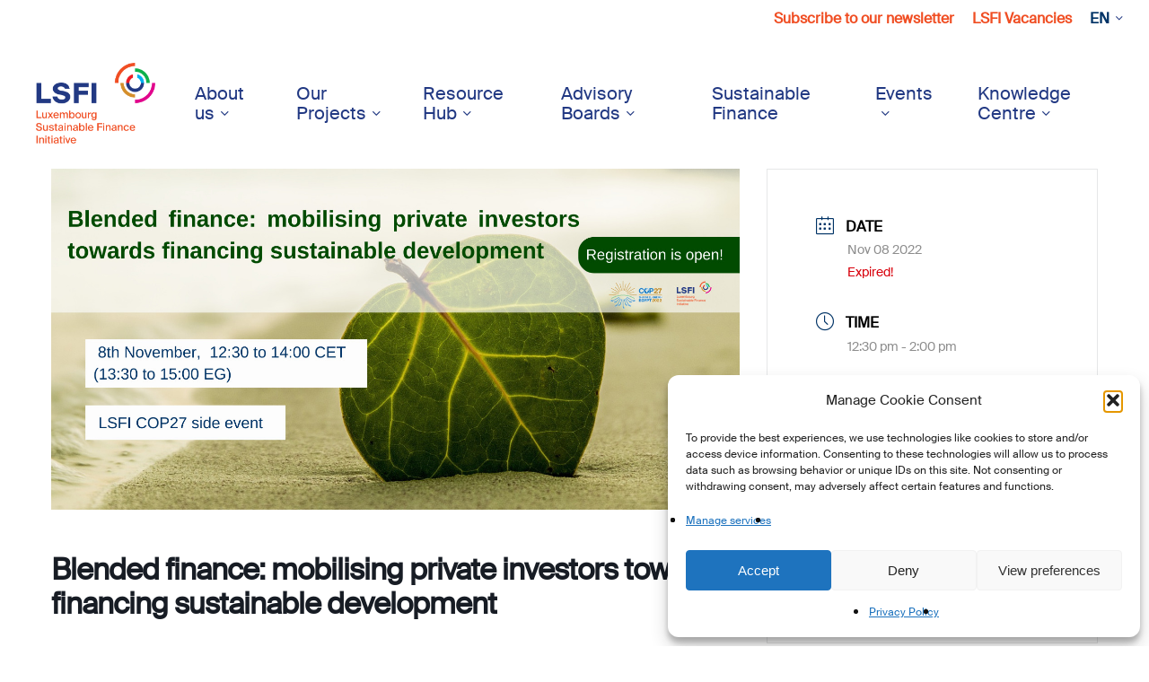

--- FILE ---
content_type: text/html; charset=UTF-8
request_url: https://lsfi.lu/events/blended-finance-mobilising-private-investors-towards-financing-sustainable-development/
body_size: 24691
content:
<!DOCTYPE html>

<html lang="en-US" class="no-js">
<head>
	
	<meta charset="UTF-8">
	
	<meta name="viewport" content="width=device-width, initial-scale=1, maximum-scale=1, user-scalable=0" /><meta name='robots' content='index, follow, max-image-preview:large, max-snippet:-1, max-video-preview:-1' />
	<style>img:is([sizes="auto" i], [sizes^="auto," i]) { contain-intrinsic-size: 3000px 1500px }</style>
	<link rel="alternate" hreflang="en" href="https://lsfi.lu/events/blended-finance-mobilising-private-investors-towards-financing-sustainable-development/" />
<link rel="alternate" hreflang="fr" href="https://lsfi.lu/fr/events/blended-finance-mobilising-private-investors-towards-financing-sustainable-development/" />
<link rel="alternate" hreflang="de" href="https://lsfi.lu/de/events/blended-finance-mobilising-private-investors-towards-financing-sustainable-development/" />
<link rel="alternate" hreflang="x-default" href="https://lsfi.lu/events/blended-finance-mobilising-private-investors-towards-financing-sustainable-development/" />

	<!-- This site is optimized with the Yoast SEO plugin v26.8 - https://yoast.com/product/yoast-seo-wordpress/ -->
	<title>Blended finance: mobilising private investors towards financing sustainable development - LSFI</title>
	<link rel="canonical" href="https://lsfi.lu/de/events/blended-finance-mobilising-private-investors-towards-financing-sustainable-development/" />
	<meta property="og:locale" content="en_US" />
	<meta property="og:type" content="article" />
	<meta property="og:title" content="Blended finance: mobilising private investors towards financing sustainable development - LSFI" />
	<meta property="og:description" content="Join us during our side event at COP27. This workshop is intended to provide an insight into different blended finance initiatives, showcasing how this structuring approach helps mobilise the private sector..." />
	<meta property="og:url" content="https://lsfi.lu/de/events/blended-finance-mobilising-private-investors-towards-financing-sustainable-development/" />
	<meta property="og:site_name" content="LSFI" />
	<meta property="article:modified_time" content="2022-10-31T10:46:42+00:00" />
	<meta property="og:image" content="https://lsfi.lu/wp-content/uploads/2022/10/Social-Media-Posts-13.jpg" />
	<meta property="og:image:width" content="1521" />
	<meta property="og:image:height" content="753" />
	<meta property="og:image:type" content="image/jpeg" />
	<meta name="twitter:card" content="summary_large_image" />
	<meta name="twitter:label1" content="Est. reading time" />
	<meta name="twitter:data1" content="1 minute" />
	<script type="application/ld+json" class="yoast-schema-graph">{"@context":"https://schema.org","@graph":[{"@type":"WebPage","@id":"https://lsfi.lu/de/events/blended-finance-mobilising-private-investors-towards-financing-sustainable-development/","url":"https://lsfi.lu/de/events/blended-finance-mobilising-private-investors-towards-financing-sustainable-development/","name":"Blended finance: mobilising private investors towards financing sustainable development - LSFI","isPartOf":{"@id":"https://lsfi.lu/de/#website"},"primaryImageOfPage":{"@id":"https://lsfi.lu/de/events/blended-finance-mobilising-private-investors-towards-financing-sustainable-development/#primaryimage"},"image":{"@id":"https://lsfi.lu/de/events/blended-finance-mobilising-private-investors-towards-financing-sustainable-development/#primaryimage"},"thumbnailUrl":"https://lsfi.lu/wp-content/uploads/2022/10/Social-Media-Posts-13.jpg","datePublished":"2022-10-17T12:58:08+00:00","dateModified":"2022-10-31T10:46:42+00:00","breadcrumb":{"@id":"https://lsfi.lu/de/events/blended-finance-mobilising-private-investors-towards-financing-sustainable-development/#breadcrumb"},"inLanguage":"en-US","potentialAction":[{"@type":"ReadAction","target":["https://lsfi.lu/de/events/blended-finance-mobilising-private-investors-towards-financing-sustainable-development/"]}]},{"@type":"ImageObject","inLanguage":"en-US","@id":"https://lsfi.lu/de/events/blended-finance-mobilising-private-investors-towards-financing-sustainable-development/#primaryimage","url":"https://lsfi.lu/wp-content/uploads/2022/10/Social-Media-Posts-13.jpg","contentUrl":"https://lsfi.lu/wp-content/uploads/2022/10/Social-Media-Posts-13.jpg","width":1521,"height":753},{"@type":"BreadcrumbList","@id":"https://lsfi.lu/de/events/blended-finance-mobilising-private-investors-towards-financing-sustainable-development/#breadcrumb","itemListElement":[{"@type":"ListItem","position":1,"name":"Home","item":"https://lsfi.lu/"},{"@type":"ListItem","position":2,"name":"Events","item":"https://lsfi.lu/events/"},{"@type":"ListItem","position":3,"name":"Blended finance: mobilising private investors towards financing sustainable development"}]},{"@type":"WebSite","@id":"https://lsfi.lu/de/#website","url":"https://lsfi.lu/de/","name":"Luxembourg Sustainable Finance Initiative","description":"Luxembourg Sustainable Finance Initiative","publisher":{"@id":"https://lsfi.lu/de/#organization"},"alternateName":"LSFI","potentialAction":[{"@type":"SearchAction","target":{"@type":"EntryPoint","urlTemplate":"https://lsfi.lu/de/?s={search_term_string}"},"query-input":{"@type":"PropertyValueSpecification","valueRequired":true,"valueName":"search_term_string"}}],"inLanguage":"en-US"},{"@type":"Organization","@id":"https://lsfi.lu/de/#organization","name":"Luxembourg Sustainable Finance Initiative","alternateName":"LSFI","url":"https://lsfi.lu/de/","logo":{"@type":"ImageObject","inLanguage":"en-US","@id":"https://lsfi.lu/de/#/schema/logo/image/","url":"https://lsfi.lu/wp-content/uploads/2020/09/lsfi-logo-white.svg","contentUrl":"https://lsfi.lu/wp-content/uploads/2020/09/lsfi-logo-white.svg","width":"1024","height":"1024","caption":"Luxembourg Sustainable Finance Initiative"},"image":{"@id":"https://lsfi.lu/de/#/schema/logo/image/"},"sameAs":["https://www.linkedin.com/company/luxembourgsustainablefinanceinitiative/?viewAsMember=true","https://www.youtube.com/channel/UC8ftKnTkUUrN0F8AtXP_UQQ"]}]}</script>
	<!-- / Yoast SEO plugin. -->


<link href='https://fonts.gstatic.com' crossorigin rel='preconnect' />
<link rel="alternate" type="application/rss+xml" title="LSFI &raquo; Feed" href="https://lsfi.lu/feed/" />
<link rel="alternate" type="application/rss+xml" title="LSFI &raquo; Comments Feed" href="https://lsfi.lu/comments/feed/" />
	<script>
        const _ajaxurl = "https:\/\/lsfi.lu\/wp-admin\/admin-ajax.php";
        const _theme_directory = "https:\/\/lsfi.lu\/wp-content\/themes\/salient-child";
	</script>
	<link rel="preload" href="https://lsfi.lu/wp-content/themes/salient/css/fonts/icomoon.woff?v=1.6" as="font" type="font/woff" crossorigin="anonymous"><link rel='stylesheet' id='mec-select2-style-css' href='https://lsfi.lu/wp-content/plugins/modern-events-calendar-lite/assets/packages/select2/select2.min.css?ver=7.26.0' type='text/css' media='all' />
<link rel='stylesheet' id='mec-font-icons-css' href='https://lsfi.lu/wp-content/plugins/modern-events-calendar-lite/assets/css/iconfonts.css?ver=7.26.0' type='text/css' media='all' />
<link rel='stylesheet' id='mec-frontend-style-css' href='https://lsfi.lu/wp-content/plugins/modern-events-calendar-lite/assets/css/frontend.min.css?ver=7.26.0' type='text/css' media='all' />
<link rel='stylesheet' id='mec-tooltip-style-css' href='https://lsfi.lu/wp-content/plugins/modern-events-calendar-lite/assets/packages/tooltip/tooltip.css?ver=7.26.0' type='text/css' media='all' />
<link rel='stylesheet' id='mec-tooltip-shadow-style-css' href='https://lsfi.lu/wp-content/plugins/modern-events-calendar-lite/assets/packages/tooltip/tooltipster-sideTip-shadow.min.css?ver=7.26.0' type='text/css' media='all' />
<link rel='stylesheet' id='featherlight-css' href='https://lsfi.lu/wp-content/plugins/modern-events-calendar-lite/assets/packages/featherlight/featherlight.css?ver=7.26.0' type='text/css' media='all' />
<link rel='stylesheet' id='mec-lity-style-css' href='https://lsfi.lu/wp-content/plugins/modern-events-calendar-lite/assets/packages/lity/lity.min.css?ver=7.26.0' type='text/css' media='all' />
<link rel='stylesheet' id='mec-general-calendar-style-css' href='https://lsfi.lu/wp-content/plugins/modern-events-calendar-lite/assets/css/mec-general-calendar.css?ver=7.26.0' type='text/css' media='all' />
<style id='global-styles-inline-css' type='text/css'>
:root{--wp--preset--aspect-ratio--square: 1;--wp--preset--aspect-ratio--4-3: 4/3;--wp--preset--aspect-ratio--3-4: 3/4;--wp--preset--aspect-ratio--3-2: 3/2;--wp--preset--aspect-ratio--2-3: 2/3;--wp--preset--aspect-ratio--16-9: 16/9;--wp--preset--aspect-ratio--9-16: 9/16;--wp--preset--color--black: #000000;--wp--preset--color--cyan-bluish-gray: #abb8c3;--wp--preset--color--white: #ffffff;--wp--preset--color--pale-pink: #f78da7;--wp--preset--color--vivid-red: #cf2e2e;--wp--preset--color--luminous-vivid-orange: #ff6900;--wp--preset--color--luminous-vivid-amber: #fcb900;--wp--preset--color--light-green-cyan: #7bdcb5;--wp--preset--color--vivid-green-cyan: #00d084;--wp--preset--color--pale-cyan-blue: #8ed1fc;--wp--preset--color--vivid-cyan-blue: #0693e3;--wp--preset--color--vivid-purple: #9b51e0;--wp--preset--gradient--vivid-cyan-blue-to-vivid-purple: linear-gradient(135deg,rgba(6,147,227,1) 0%,rgb(155,81,224) 100%);--wp--preset--gradient--light-green-cyan-to-vivid-green-cyan: linear-gradient(135deg,rgb(122,220,180) 0%,rgb(0,208,130) 100%);--wp--preset--gradient--luminous-vivid-amber-to-luminous-vivid-orange: linear-gradient(135deg,rgba(252,185,0,1) 0%,rgba(255,105,0,1) 100%);--wp--preset--gradient--luminous-vivid-orange-to-vivid-red: linear-gradient(135deg,rgba(255,105,0,1) 0%,rgb(207,46,46) 100%);--wp--preset--gradient--very-light-gray-to-cyan-bluish-gray: linear-gradient(135deg,rgb(238,238,238) 0%,rgb(169,184,195) 100%);--wp--preset--gradient--cool-to-warm-spectrum: linear-gradient(135deg,rgb(74,234,220) 0%,rgb(151,120,209) 20%,rgb(207,42,186) 40%,rgb(238,44,130) 60%,rgb(251,105,98) 80%,rgb(254,248,76) 100%);--wp--preset--gradient--blush-light-purple: linear-gradient(135deg,rgb(255,206,236) 0%,rgb(152,150,240) 100%);--wp--preset--gradient--blush-bordeaux: linear-gradient(135deg,rgb(254,205,165) 0%,rgb(254,45,45) 50%,rgb(107,0,62) 100%);--wp--preset--gradient--luminous-dusk: linear-gradient(135deg,rgb(255,203,112) 0%,rgb(199,81,192) 50%,rgb(65,88,208) 100%);--wp--preset--gradient--pale-ocean: linear-gradient(135deg,rgb(255,245,203) 0%,rgb(182,227,212) 50%,rgb(51,167,181) 100%);--wp--preset--gradient--electric-grass: linear-gradient(135deg,rgb(202,248,128) 0%,rgb(113,206,126) 100%);--wp--preset--gradient--midnight: linear-gradient(135deg,rgb(2,3,129) 0%,rgb(40,116,252) 100%);--wp--preset--font-size--small: 13px;--wp--preset--font-size--medium: 20px;--wp--preset--font-size--large: 36px;--wp--preset--font-size--x-large: 42px;--wp--preset--spacing--20: 0.44rem;--wp--preset--spacing--30: 0.67rem;--wp--preset--spacing--40: 1rem;--wp--preset--spacing--50: 1.5rem;--wp--preset--spacing--60: 2.25rem;--wp--preset--spacing--70: 3.38rem;--wp--preset--spacing--80: 5.06rem;--wp--preset--shadow--natural: 6px 6px 9px rgba(0, 0, 0, 0.2);--wp--preset--shadow--deep: 12px 12px 50px rgba(0, 0, 0, 0.4);--wp--preset--shadow--sharp: 6px 6px 0px rgba(0, 0, 0, 0.2);--wp--preset--shadow--outlined: 6px 6px 0px -3px rgba(255, 255, 255, 1), 6px 6px rgba(0, 0, 0, 1);--wp--preset--shadow--crisp: 6px 6px 0px rgba(0, 0, 0, 1);}:root { --wp--style--global--content-size: 1300px;--wp--style--global--wide-size: 1300px; }:where(body) { margin: 0; }.wp-site-blocks > .alignleft { float: left; margin-right: 2em; }.wp-site-blocks > .alignright { float: right; margin-left: 2em; }.wp-site-blocks > .aligncenter { justify-content: center; margin-left: auto; margin-right: auto; }:where(.is-layout-flex){gap: 0.5em;}:where(.is-layout-grid){gap: 0.5em;}.is-layout-flow > .alignleft{float: left;margin-inline-start: 0;margin-inline-end: 2em;}.is-layout-flow > .alignright{float: right;margin-inline-start: 2em;margin-inline-end: 0;}.is-layout-flow > .aligncenter{margin-left: auto !important;margin-right: auto !important;}.is-layout-constrained > .alignleft{float: left;margin-inline-start: 0;margin-inline-end: 2em;}.is-layout-constrained > .alignright{float: right;margin-inline-start: 2em;margin-inline-end: 0;}.is-layout-constrained > .aligncenter{margin-left: auto !important;margin-right: auto !important;}.is-layout-constrained > :where(:not(.alignleft):not(.alignright):not(.alignfull)){max-width: var(--wp--style--global--content-size);margin-left: auto !important;margin-right: auto !important;}.is-layout-constrained > .alignwide{max-width: var(--wp--style--global--wide-size);}body .is-layout-flex{display: flex;}.is-layout-flex{flex-wrap: wrap;align-items: center;}.is-layout-flex > :is(*, div){margin: 0;}body .is-layout-grid{display: grid;}.is-layout-grid > :is(*, div){margin: 0;}body{padding-top: 0px;padding-right: 0px;padding-bottom: 0px;padding-left: 0px;}:root :where(.wp-element-button, .wp-block-button__link){background-color: #32373c;border-width: 0;color: #fff;font-family: inherit;font-size: inherit;line-height: inherit;padding: calc(0.667em + 2px) calc(1.333em + 2px);text-decoration: none;}.has-black-color{color: var(--wp--preset--color--black) !important;}.has-cyan-bluish-gray-color{color: var(--wp--preset--color--cyan-bluish-gray) !important;}.has-white-color{color: var(--wp--preset--color--white) !important;}.has-pale-pink-color{color: var(--wp--preset--color--pale-pink) !important;}.has-vivid-red-color{color: var(--wp--preset--color--vivid-red) !important;}.has-luminous-vivid-orange-color{color: var(--wp--preset--color--luminous-vivid-orange) !important;}.has-luminous-vivid-amber-color{color: var(--wp--preset--color--luminous-vivid-amber) !important;}.has-light-green-cyan-color{color: var(--wp--preset--color--light-green-cyan) !important;}.has-vivid-green-cyan-color{color: var(--wp--preset--color--vivid-green-cyan) !important;}.has-pale-cyan-blue-color{color: var(--wp--preset--color--pale-cyan-blue) !important;}.has-vivid-cyan-blue-color{color: var(--wp--preset--color--vivid-cyan-blue) !important;}.has-vivid-purple-color{color: var(--wp--preset--color--vivid-purple) !important;}.has-black-background-color{background-color: var(--wp--preset--color--black) !important;}.has-cyan-bluish-gray-background-color{background-color: var(--wp--preset--color--cyan-bluish-gray) !important;}.has-white-background-color{background-color: var(--wp--preset--color--white) !important;}.has-pale-pink-background-color{background-color: var(--wp--preset--color--pale-pink) !important;}.has-vivid-red-background-color{background-color: var(--wp--preset--color--vivid-red) !important;}.has-luminous-vivid-orange-background-color{background-color: var(--wp--preset--color--luminous-vivid-orange) !important;}.has-luminous-vivid-amber-background-color{background-color: var(--wp--preset--color--luminous-vivid-amber) !important;}.has-light-green-cyan-background-color{background-color: var(--wp--preset--color--light-green-cyan) !important;}.has-vivid-green-cyan-background-color{background-color: var(--wp--preset--color--vivid-green-cyan) !important;}.has-pale-cyan-blue-background-color{background-color: var(--wp--preset--color--pale-cyan-blue) !important;}.has-vivid-cyan-blue-background-color{background-color: var(--wp--preset--color--vivid-cyan-blue) !important;}.has-vivid-purple-background-color{background-color: var(--wp--preset--color--vivid-purple) !important;}.has-black-border-color{border-color: var(--wp--preset--color--black) !important;}.has-cyan-bluish-gray-border-color{border-color: var(--wp--preset--color--cyan-bluish-gray) !important;}.has-white-border-color{border-color: var(--wp--preset--color--white) !important;}.has-pale-pink-border-color{border-color: var(--wp--preset--color--pale-pink) !important;}.has-vivid-red-border-color{border-color: var(--wp--preset--color--vivid-red) !important;}.has-luminous-vivid-orange-border-color{border-color: var(--wp--preset--color--luminous-vivid-orange) !important;}.has-luminous-vivid-amber-border-color{border-color: var(--wp--preset--color--luminous-vivid-amber) !important;}.has-light-green-cyan-border-color{border-color: var(--wp--preset--color--light-green-cyan) !important;}.has-vivid-green-cyan-border-color{border-color: var(--wp--preset--color--vivid-green-cyan) !important;}.has-pale-cyan-blue-border-color{border-color: var(--wp--preset--color--pale-cyan-blue) !important;}.has-vivid-cyan-blue-border-color{border-color: var(--wp--preset--color--vivid-cyan-blue) !important;}.has-vivid-purple-border-color{border-color: var(--wp--preset--color--vivid-purple) !important;}.has-vivid-cyan-blue-to-vivid-purple-gradient-background{background: var(--wp--preset--gradient--vivid-cyan-blue-to-vivid-purple) !important;}.has-light-green-cyan-to-vivid-green-cyan-gradient-background{background: var(--wp--preset--gradient--light-green-cyan-to-vivid-green-cyan) !important;}.has-luminous-vivid-amber-to-luminous-vivid-orange-gradient-background{background: var(--wp--preset--gradient--luminous-vivid-amber-to-luminous-vivid-orange) !important;}.has-luminous-vivid-orange-to-vivid-red-gradient-background{background: var(--wp--preset--gradient--luminous-vivid-orange-to-vivid-red) !important;}.has-very-light-gray-to-cyan-bluish-gray-gradient-background{background: var(--wp--preset--gradient--very-light-gray-to-cyan-bluish-gray) !important;}.has-cool-to-warm-spectrum-gradient-background{background: var(--wp--preset--gradient--cool-to-warm-spectrum) !important;}.has-blush-light-purple-gradient-background{background: var(--wp--preset--gradient--blush-light-purple) !important;}.has-blush-bordeaux-gradient-background{background: var(--wp--preset--gradient--blush-bordeaux) !important;}.has-luminous-dusk-gradient-background{background: var(--wp--preset--gradient--luminous-dusk) !important;}.has-pale-ocean-gradient-background{background: var(--wp--preset--gradient--pale-ocean) !important;}.has-electric-grass-gradient-background{background: var(--wp--preset--gradient--electric-grass) !important;}.has-midnight-gradient-background{background: var(--wp--preset--gradient--midnight) !important;}.has-small-font-size{font-size: var(--wp--preset--font-size--small) !important;}.has-medium-font-size{font-size: var(--wp--preset--font-size--medium) !important;}.has-large-font-size{font-size: var(--wp--preset--font-size--large) !important;}.has-x-large-font-size{font-size: var(--wp--preset--font-size--x-large) !important;}
:where(.wp-block-post-template.is-layout-flex){gap: 1.25em;}:where(.wp-block-post-template.is-layout-grid){gap: 1.25em;}
:where(.wp-block-columns.is-layout-flex){gap: 2em;}:where(.wp-block-columns.is-layout-grid){gap: 2em;}
:root :where(.wp-block-pullquote){font-size: 1.5em;line-height: 1.6;}
</style>
<link rel='stylesheet' id='salient-social-css' href='https://lsfi.lu/wp-content/plugins/salient-social/css/style.css?ver=1.2.6' type='text/css' media='all' />
<style id='salient-social-inline-css' type='text/css'>

  .sharing-default-minimal .nectar-love.loved,
  body .nectar-social[data-color-override="override"].fixed > a:before, 
  body .nectar-social[data-color-override="override"].fixed .nectar-social-inner a,
  .sharing-default-minimal .nectar-social[data-color-override="override"] .nectar-social-inner a:hover,
  .nectar-social.vertical[data-color-override="override"] .nectar-social-inner a:hover {
    background-color: #223983;
  }
  .nectar-social.hover .nectar-love.loved,
  .nectar-social.hover > .nectar-love-button a:hover,
  .nectar-social[data-color-override="override"].hover > div a:hover,
  #single-below-header .nectar-social[data-color-override="override"].hover > div a:hover,
  .nectar-social[data-color-override="override"].hover .share-btn:hover,
  .sharing-default-minimal .nectar-social[data-color-override="override"] .nectar-social-inner a {
    border-color: #223983;
  }
  #single-below-header .nectar-social.hover .nectar-love.loved i,
  #single-below-header .nectar-social.hover[data-color-override="override"] a:hover,
  #single-below-header .nectar-social.hover[data-color-override="override"] a:hover i,
  #single-below-header .nectar-social.hover .nectar-love-button a:hover i,
  .nectar-love:hover i,
  .hover .nectar-love:hover .total_loves,
  .nectar-love.loved i,
  .nectar-social.hover .nectar-love.loved .total_loves,
  .nectar-social.hover .share-btn:hover, 
  .nectar-social[data-color-override="override"].hover .nectar-social-inner a:hover,
  .nectar-social[data-color-override="override"].hover > div:hover span,
  .sharing-default-minimal .nectar-social[data-color-override="override"] .nectar-social-inner a:not(:hover) i,
  .sharing-default-minimal .nectar-social[data-color-override="override"] .nectar-social-inner a:not(:hover) {
    color: #223983;
  }
</style>
<link rel='stylesheet' id='uaf_client_css-css' href='https://lsfi.lu/wp-content/uploads/useanyfont/uaf.css?ver=1767748721' type='text/css' media='all' />
<link rel='stylesheet' id='wpml-legacy-vertical-list-0-css' href='https://lsfi.lu/wp-content/plugins/sitepress-multilingual-cms/templates/language-switchers/legacy-list-vertical/style.min.css?ver=1' type='text/css' media='all' />
<link rel='stylesheet' id='wpml-menu-item-0-css' href='https://lsfi.lu/wp-content/plugins/sitepress-multilingual-cms/templates/language-switchers/menu-item/style.min.css?ver=1' type='text/css' media='all' />
<link rel='stylesheet' id='cmplz-general-css' href='https://lsfi.lu/wp-content/plugins/complianz-gdpr/assets/css/cookieblocker.min.css?ver=1767717311' type='text/css' media='all' />
<link rel='stylesheet' id='cc_loading-css' href='https://lsfi.lu/wp-content/themes/salient-child/includes/core/assets/css/loading.css?ver=1' type='text/css' media='all' />
<link rel='stylesheet' id='core-custom-style-css' href='https://lsfi.lu/wp-content/themes/salient-child/includes/core/assets/css/custom.css?ver=6.8.3' type='text/css' media='all' />
<link rel='stylesheet' id='salient-grid-system-css' href='https://lsfi.lu/wp-content/themes/salient/css/build/grid-system.css?ver=17.4.1' type='text/css' media='all' />
<link rel='stylesheet' id='main-styles-css' href='https://lsfi.lu/wp-content/themes/salient/css/build/style.css?ver=17.4.1' type='text/css' media='all' />
<style id='main-styles-inline-css' type='text/css'>

		@font-face{
		     font-family:'Open Sans';
		     src:url('https://lsfi.lu/wp-content/themes/salient/css/fonts/OpenSans-Light.woff') format('woff');
		     font-weight:300;
		     font-style:normal; font-display: swap;
		}
		 @font-face{
		     font-family:'Open Sans';
		     src:url('https://lsfi.lu/wp-content/themes/salient/css/fonts/OpenSans-Regular.woff') format('woff');
		     font-weight:400;
		     font-style:normal; font-display: swap;
		}
		 @font-face{
		     font-family:'Open Sans';
		     src:url('https://lsfi.lu/wp-content/themes/salient/css/fonts/OpenSans-SemiBold.woff') format('woff');
		     font-weight:600;
		     font-style:normal; font-display: swap;
		}
		 @font-face{
		     font-family:'Open Sans';
		     src:url('https://lsfi.lu/wp-content/themes/salient/css/fonts/OpenSans-Bold.woff') format('woff');
		     font-weight:700;
		     font-style:normal; font-display: swap;
		}
html:not(.page-trans-loaded) { background-color: #ffffff; }
</style>
<link rel='stylesheet' id='nectar-header-secondary-nav-css' href='https://lsfi.lu/wp-content/themes/salient/css/build/header/header-secondary-nav.css?ver=17.4.1' type='text/css' media='all' />
<link rel='stylesheet' id='nectar-single-styles-css' href='https://lsfi.lu/wp-content/themes/salient/css/build/single.css?ver=17.4.1' type='text/css' media='all' />
<link rel='stylesheet' id='nectar-element-recent-posts-css' href='https://lsfi.lu/wp-content/themes/salient/css/build/elements/element-recent-posts.css?ver=17.4.1' type='text/css' media='all' />
<link rel='stylesheet' id='nectar-wpforms-css' href='https://lsfi.lu/wp-content/themes/salient/css/build/third-party/wpforms.css?ver=17.4.1' type='text/css' media='all' />
<link rel='stylesheet' id='responsive-css' href='https://lsfi.lu/wp-content/themes/salient/css/build/responsive.css?ver=17.4.1' type='text/css' media='all' />
<link rel='stylesheet' id='select2-css' href='https://lsfi.lu/wp-content/themes/salient/css/build/plugins/select2.css?ver=4.0.1' type='text/css' media='all' />
<link rel='stylesheet' id='skin-material-css' href='https://lsfi.lu/wp-content/themes/salient/css/build/skin-material.css?ver=17.4.1' type='text/css' media='all' />
<style id='salient-wp-menu-dynamic-fallback-inline-css' type='text/css'>
#header-outer .nectar-ext-menu-item .image-layer-outer,#header-outer .nectar-ext-menu-item .image-layer,#header-outer .nectar-ext-menu-item .color-overlay,#slide-out-widget-area .nectar-ext-menu-item .image-layer-outer,#slide-out-widget-area .nectar-ext-menu-item .color-overlay,#slide-out-widget-area .nectar-ext-menu-item .image-layer{position:absolute;top:0;left:0;width:100%;height:100%;overflow:hidden;}.nectar-ext-menu-item .inner-content{position:relative;z-index:10;width:100%;}.nectar-ext-menu-item .image-layer{background-size:cover;background-position:center;transition:opacity 0.25s ease 0.1s;}.nectar-ext-menu-item .image-layer video{object-fit:cover;width:100%;height:100%;}#header-outer nav .nectar-ext-menu-item .image-layer:not(.loaded){background-image:none!important;}#header-outer nav .nectar-ext-menu-item .image-layer{opacity:0;}#header-outer nav .nectar-ext-menu-item .image-layer.loaded{opacity:1;}.nectar-ext-menu-item span[class*="inherit-h"] + .menu-item-desc{margin-top:0.4rem;}#mobile-menu .nectar-ext-menu-item .title,#slide-out-widget-area .nectar-ext-menu-item .title,.nectar-ext-menu-item .menu-title-text,.nectar-ext-menu-item .menu-item-desc{position:relative;}.nectar-ext-menu-item .menu-item-desc{display:block;line-height:1.4em;}body #slide-out-widget-area .nectar-ext-menu-item .menu-item-desc{line-height:1.4em;}#mobile-menu .nectar-ext-menu-item .title,#slide-out-widget-area .nectar-ext-menu-item:not(.style-img-above-text) .title,.nectar-ext-menu-item:not(.style-img-above-text) .menu-title-text,.nectar-ext-menu-item:not(.style-img-above-text) .menu-item-desc,.nectar-ext-menu-item:not(.style-img-above-text) i:before,.nectar-ext-menu-item:not(.style-img-above-text) .svg-icon{color:#fff;}#mobile-menu .nectar-ext-menu-item.style-img-above-text .title{color:inherit;}.sf-menu li ul li a .nectar-ext-menu-item .menu-title-text:after{display:none;}.menu-item .widget-area-active[data-margin="default"] > div:not(:last-child){margin-bottom:20px;}.nectar-ext-menu-item__button{display:inline-block;padding-top:2em;}#header-outer nav li:not([class*="current"]) > a .nectar-ext-menu-item .inner-content.has-button .title .menu-title-text{background-image:none;}.nectar-ext-menu-item__button .nectar-cta:not([data-color="transparent"]){margin-top:.8em;margin-bottom:.8em;}.nectar-ext-menu-item .color-overlay{transition:opacity 0.5s cubic-bezier(.15,.75,.5,1);}.nectar-ext-menu-item:hover .hover-zoom-in-slow .image-layer{transform:scale(1.15);transition:transform 4s cubic-bezier(0.1,0.2,.7,1);}.nectar-ext-menu-item:hover .hover-zoom-in-slow .color-overlay{transition:opacity 1.5s cubic-bezier(.15,.75,.5,1);}.nectar-ext-menu-item .hover-zoom-in-slow .image-layer{transition:transform 0.5s cubic-bezier(.15,.75,.5,1);}.nectar-ext-menu-item .hover-zoom-in-slow .color-overlay{transition:opacity 0.5s cubic-bezier(.15,.75,.5,1);}.nectar-ext-menu-item:hover .hover-zoom-in .image-layer{transform:scale(1.12);}.nectar-ext-menu-item .hover-zoom-in .image-layer{transition:transform 0.5s cubic-bezier(.15,.75,.5,1);}.nectar-ext-menu-item{display:flex;text-align:left;}#slide-out-widget-area .nectar-ext-menu-item .title,#slide-out-widget-area .nectar-ext-menu-item .menu-item-desc,#slide-out-widget-area .nectar-ext-menu-item .menu-title-text,#mobile-menu .nectar-ext-menu-item .title,#mobile-menu .nectar-ext-menu-item .menu-item-desc,#mobile-menu .nectar-ext-menu-item .menu-title-text{color:inherit!important;}#slide-out-widget-area .nectar-ext-menu-item,#mobile-menu .nectar-ext-menu-item{display:block;}#slide-out-widget-area .nectar-ext-menu-item .inner-content,#mobile-menu .nectar-ext-menu-item .inner-content{width:100%;}#slide-out-widget-area.fullscreen-alt .nectar-ext-menu-item,#slide-out-widget-area.fullscreen .nectar-ext-menu-item{text-align:center;}#header-outer .nectar-ext-menu-item.style-img-above-text .image-layer-outer,#slide-out-widget-area .nectar-ext-menu-item.style-img-above-text .image-layer-outer{position:relative;}#header-outer .nectar-ext-menu-item.style-img-above-text,#slide-out-widget-area .nectar-ext-menu-item.style-img-above-text{flex-direction:column;}
</style>
<link rel='stylesheet' id='nectar-widget-posts-css' href='https://lsfi.lu/wp-content/themes/salient/css/build/elements/widget-nectar-posts.css?ver=17.4.1' type='text/css' media='all' />
<link rel='stylesheet' id='tablepress-default-css' href='https://lsfi.lu/wp-content/plugins/tablepress/css/build/default.css?ver=3.2.3' type='text/css' media='all' />
<link rel='stylesheet' id='dynamic-css-css' href='https://lsfi.lu/wp-content/themes/salient/css/salient-dynamic-styles.css?ver=42011' type='text/css' media='all' />
<style id='dynamic-css-inline-css' type='text/css'>
#header-space{background-color:#ffffff}@media only screen and (min-width:1000px){body #ajax-content-wrap.no-scroll{min-height:calc(100vh - 188px);height:calc(100vh - 188px)!important;}}@media only screen and (min-width:1000px){#page-header-wrap.fullscreen-header,#page-header-wrap.fullscreen-header #page-header-bg,html:not(.nectar-box-roll-loaded) .nectar-box-roll > #page-header-bg.fullscreen-header,.nectar_fullscreen_zoom_recent_projects,#nectar_fullscreen_rows:not(.afterLoaded) > div{height:calc(100vh - 187px);}.wpb_row.vc_row-o-full-height.top-level,.wpb_row.vc_row-o-full-height.top-level > .col.span_12{min-height:calc(100vh - 187px);}html:not(.nectar-box-roll-loaded) .nectar-box-roll > #page-header-bg.fullscreen-header{top:188px;}.nectar-slider-wrap[data-fullscreen="true"]:not(.loaded),.nectar-slider-wrap[data-fullscreen="true"]:not(.loaded) .swiper-container{height:calc(100vh - 186px)!important;}.admin-bar .nectar-slider-wrap[data-fullscreen="true"]:not(.loaded),.admin-bar .nectar-slider-wrap[data-fullscreen="true"]:not(.loaded) .swiper-container{height:calc(100vh - 186px - 32px)!important;}}.admin-bar[class*="page-template-template-no-header"] .wpb_row.vc_row-o-full-height.top-level,.admin-bar[class*="page-template-template-no-header"] .wpb_row.vc_row-o-full-height.top-level > .col.span_12{min-height:calc(100vh - 32px);}body[class*="page-template-template-no-header"] .wpb_row.vc_row-o-full-height.top-level,body[class*="page-template-template-no-header"] .wpb_row.vc_row-o-full-height.top-level > .col.span_12{min-height:100vh;}@media only screen and (max-width:999px){.using-mobile-browser #nectar_fullscreen_rows:not(.afterLoaded):not([data-mobile-disable="on"]) > div{height:calc(100vh - 110px);}.using-mobile-browser .wpb_row.vc_row-o-full-height.top-level,.using-mobile-browser .wpb_row.vc_row-o-full-height.top-level > .col.span_12,[data-permanent-transparent="1"].using-mobile-browser .wpb_row.vc_row-o-full-height.top-level,[data-permanent-transparent="1"].using-mobile-browser .wpb_row.vc_row-o-full-height.top-level > .col.span_12{min-height:calc(100vh - 110px);}html:not(.nectar-box-roll-loaded) .nectar-box-roll > #page-header-bg.fullscreen-header,.nectar_fullscreen_zoom_recent_projects,.nectar-slider-wrap[data-fullscreen="true"]:not(.loaded),.nectar-slider-wrap[data-fullscreen="true"]:not(.loaded) .swiper-container,#nectar_fullscreen_rows:not(.afterLoaded):not([data-mobile-disable="on"]) > div{height:calc(100vh - 57px);}.wpb_row.vc_row-o-full-height.top-level,.wpb_row.vc_row-o-full-height.top-level > .col.span_12{min-height:calc(100vh - 57px);}body[data-transparent-header="false"] #ajax-content-wrap.no-scroll{min-height:calc(100vh - 57px);height:calc(100vh - 57px);}}.screen-reader-text,.nectar-skip-to-content:not(:focus){border:0;clip:rect(1px,1px,1px,1px);clip-path:inset(50%);height:1px;margin:-1px;overflow:hidden;padding:0;position:absolute!important;width:1px;word-wrap:normal!important;}.row .col img:not([srcset]){width:auto;}.row .col img.img-with-animation.nectar-lazy:not([srcset]){width:100%;}
/* Sept 2024 */
@media only screen and (min-width: 1px) and (max-width: 999px) {
    .nectar-hor-list-item[data-columns="2"][data-column-layout=medium_last]>div:nth-child(1) {
        width: 100%;
    }
    .nectar-hor-list-item[data-columns="2"][data-column-layout=medium_last]>div:nth-child(2) {
        width: 100%;
    }
    body[data-col-gap="40px"] .wpb_row:not(.full-width-section):not(.full-width-content) {
        margin-top: 25px;
    }
    .nectar_team_member_overlay .team_member_details .bio-inner .mobile-close {
        margin-bottom: 50px !important;
    }
    .regulations-menu ul li {
        display: inline-block !important;
        padding: 5px 0 !important;
    }
    body .widget h4, body #footer-outer .widget h4 {
        font-size: 16px !important;
    }
    .nectar-split-heading .heading-line {
        line-height: 1;
    }
    .page-submenu ul {
        position: relative !important;
        top:0 !important;
        width: auto !important;
        display: inline !important;
    }
    .page-submenu .mobile-menu-link {
        display: none !important;
    }
    #ajax-content-wrap .page-submenu ul li {
        display: inline-flex !important;
    }
    .page-submenu .container {
        max-width: 100% !important;
    }
    .page-submenu[data-alignment=left] {
        text-align: left !important;
    }
    .regulations-list .regulation-item,
    .grid-2-big-right {
        display: inline !important;
    }
    .subpage-header-reg .reg-heading {
        margin: 0 !important;
        padding: 0 25px !important;
    }
    .page-submenu[data-bg-color="#ffffff"] ul li a {
       border-top: 0px solid rgba(0, 0, 0, .08) !important;
    }
    .page-submenu ul li a {
        border-top: 0px solid rgba(255, 255, 255, .2) !important;
        padding: 5px 20px !important;
    }
    .page-submenu .container {
        padding: 5px 0 !important;
    }
    .single-regulations .regulation-menu ul {
        margin: 5px !important;
        padding-bottom: 1px !important;
}
}
@media only screen and (max-width: 480px) {
    .nectar-flip-box .flip-box-front {
        background-size: contain;
        background-repeat: no-repeat;
    }
    .flickity-page-dots {
        display:none;
    }
    .custom-width-99pct img,
    .custom-width-93pct img{
        max-width: 150px !important;
    }
}
@media only screen and (max-width: 999px) {
    #footer-widgets .col {
        width: 49%;
    }
    #footer-widgets .container .col {
        margin-bottom: 0px;
    }
    #footer-widgets .container .row>div:last-child {
        clear: both;
        margin-top: 40px;
    }
    #footer-widgets .container .row>div:last-child ul {
        display: flex;
        
    }
    .material #footer-outer #footer-widgets .col ul li {
        padding: 0 !important;
    }
    #footer-widgets .wpml-ls-item {
        margin-right: 20px;
    }
    .nectar-hor-list-item[data-columns="2"][data-column-layout=xsmall_first]>div:nth-child(1) {
        width: 100%;
    }
}


/* End */
.year-switch .prev, .year-switch .next {
    -color: #003366 !important;
}
.information .content a {
    color: #0099ff;
    text-decoration: underline;
}
.timeline .timeline-event {
    -padding: 10px !important;
    -font-size: 12px;
    -line-height: 18px;
}
body[data-col-gap="40px"] .wpb_row:not(.full-width-section):not(.full-width-content) {
    margin-bottom: 0;
}
.nectar-sticky-row-wrap--top_after_nav {
    top: calc(var(--nectar-sticky-top-distance) - 95px) !important;
}
.regulation-box .overlay {
    background: rgb(20, 57, 99);
    background: -moz-linear-gradient(180deg, rgba(20, 57, 99, 0) 0%, rgba(20, 57, 99, 1) 100%, rgba(20, 57, 99, 1) 100%) !important;
    background: -webkit-linear-gradient(180deg, rgba(20, 57, 99, 0) 0%, rgba(20, 57, 99, 1) 100%, rgba(20, 57, 99, 1) 100%) !important;
    background: linear-gradient(180deg, rgba(20, 57, 99, 0) 0%, rgba(20, 57, 99, 1) 100%, rgba(20, 57, 99, 1) 100%) !important;
    height: 100% !important;
}
.regulation-box .overlay::before {
    -height: 100% !important;
    background: -moz-linear-gradient(180deg, rgba(51, 153, 51, 0) 0%, rgba(51, 153, 51, 1) 100%, rgba(51, 153, 51, 1) 100%) !important;
    background: -webkit-linear-gradient(180deg, rgba(51, 153, 51, 0) 0%, rgba(51, 153, 51, 1) 100%, rgba(51, 153, 51, 1) 100%) !important;
    background: linear-gradient(180deg, rgba(51, 153, 51, 0) 0%, rgba(51, 153, 51, 1) 100%, rgba(51, 153, 51, 1) 100%) !important;
    margin-top: -7px !important;
}
.regulation-box .title {
    margin-top: 240px !important;
}
.regulation-info-box {
    color: #083465;
    margin-bottom: 10px;
}
.regulation-item img.attachment-large {
    box-shadow: rgba(50, 50, 93, 0.25) 0px 6px 12px -2px, rgba(0, 0, 0, 0.3) 0px 3px 7px -3px;
    margin-top: 15%;
}
.regulation-menu h2 {
    font-size: 18px;
    line-height: 26px;
    font-weight: 700;
    color: #FFFFFF;
    margin-bottom: 20px;
    text-decoration: underline;
}
.regulation-item h2 {
    font-weight: bold !important;
}
.extra-field-title {
    -font-weight: bold;
    color: #083465;
}
.information .extra-fields {
    font-weight: 400 !important;
    font-size: 16px !important;
}
.regulation-menu ul {
    list-style: none;
    padding: 0;
    margin: 0;
}
.regulation-menu ul li::before {
    content: "• "; 
    color: #FFFFFF;
}
.regulation-menu ul li {
    padding-left: 1em; 
  text-indent: -.7em;
}
.regulations-menu ul li.current-menu-item a,
body.postid-11098 .regulations-menu ul li.in-depth a,
body.postid-11026 .regulations-menu ul li.in-depth a,
body.postid-11055 .regulations-menu ul li.in-depth a,
body.postid-11000 .regulations-menu ul li.in-depth a,
body.postid-10560 .regulations-menu ul li.in-depth a,
body.postid-10558 .regulations-menu ul li.in-depth a,
body.postid-12775 .regulations-menu ul li.in-depth a {
    font-weight:bold;
}
.regulation-menu {
    background-color: #083465 !important;
    padding: 20px 0 0 20px;
    border-radius: 5px;
    height: fit-content;
    
}
.regulation-menu a {
    color: #ffffff !important;
}
.regulation-menu a.hover {
    font-weight: 700 !important;
}
.accordion-icon i:before {
    width: 15px !important;
    top: 12px !important;
    left: 6px !important;
}
.accordion-icon i:after {
    height: 15px !important;
}
.accordion h3 .accordion-title {
    font-size: 18px !important;
}
.single-regulations .faq {
    margin-top: 0px !important;
}
.regulations-menu ul li {
    display: inline;
    margin-right: 20px;
}
.regulations-menu ul li a {
    color: #223983 !important;
}
.regulations-menu ul {
    padding: 0;
    margin: 0;
}

.subpage-header-reg .reg-heading {
    max-width: 1500px;
    margin: 0 auto;
    padding: 0 90px;
}

body[data-dropdown-style="minimal"] #header-secondary-outer .sf-menu > li ul {
    max-width: 70px;
    right: -15px;
}

.sf-with-ul:after {
    font-family: "Font Awesome";
    content: 'f107';
    display:none;
}

.wpml-ls-menu-item{
    min-width: 35px;
}

.wpml-ls-item span{
    color: #003366 !important;
    font-weight: 100;
    -display:none;
}

.wpml-ls-current-language span {
    font-weight: bold;
}

#footer-widgets .wpml-ls-item span{
    color: #ffffff !important;
}

#header-secondary-outer nav >ul >li:last-child a,
#header-secondary-outer[data-lhe="animated_underline"] nav > .sf-menu >li >a .menu-title-text {
    color: #f04e23;
}

#header-secondary-outer[data-lhe="animated_underline"] nav > .sf-menu >li >a .menu-title-text:after {
    border-color: #f04e23!important;
}

.arrow-after:after {
    content: "\f105";
    font-family: FontAwesome;
    font-weight: normal;
    font-style: normal;
    color: #000;
    visibility: visible;
    margin-left: 45px;
    margin-top: 30px;
}

.arrow-double-after:after {
    content: "\f0da  \f0d9";
    font-family: FontAwesome;
    font-size: 50px;
    color: #c8c8c8 !important;
    font-weight: normal;
    font-style: normal;
    color: #000;
    visibility: visible;
    margin-left: ;
    margin-top: 35px;
    display:inline;
}

.arrow-double-after,
.arrow-double-before {
    max-width: 190px;
}

.arrow-double-before:before {
    content: "\f0da  \f0d9";
    font-family: FontAwesome;
    font-size: 50px;
    color: #c8c8c8 !important;
    font-weight: normal;
    font-style: normal;
    color: #000;
    visibility: visible;
    margin-left: ;
    margin-top: 35px;
    display:inline;
}

.wpdt-c.wdt-skin-aqua .wpDataTablesWrapper .dataTables_filter input[type="search"] {
    opacity: 1 !important;
    border: solid 1px #dcdfe6 !important;
}

body.material #header-secondary-outer nav >ul >li >a {
    border-left: 0px;
    line-height: 22px;
    font-size: 16px;
    font-weight: bold;
}

body #header-outer #top .slide-out-widget-area-toggle[data-custom-color="true"] a:before {
    background-color: #223983;
}

.comments-section {
    display: none;
}

.fullsize-button {
    width: 100%;
    text-align:center;
}

#slide-out-widget-area.fullscreen-split .widget h4 {
    color: #223983;
}

.document .nectar-fancy-box[data-style="hover_desc"] .box-bg:before {
    background: transparent;
}

.nectar-post-grid-filters {
    text-align: left;
    padding: 0;
}

.nectar-post-grid-filters a {
    margin: 0 20px 0 0;
}

h1.entry-title {
    font-size:38px !important;
    line-height: 48px !important;
}

body .page-submenu li a:active {
    color:red;
} 

body.material:not([data-button-style^="rounded"]) .nectar-button.has-icon.medium:not(.see-through):not(.see-through-2):not(.see-through-3) {
    width: 100%;
}

@media only screen and (min-width: 1000px) {
    #home #header-outer #logo, #header-outer .logo-spacing {
        margin-top: 0px;
        margin-bottom: 28px;
        position: relative;
    }
}

@media only screen and (max-width: 1056px) {
    .sf-menu li a {
        font-size: 14px !important;
    }
}
</style>
<link rel='stylesheet' id='salient-child-style-css' href='https://lsfi.lu/wp-content/themes/salient-child/style.css?ver=17.4.1' type='text/css' media='all' />
<link rel='stylesheet' id='salient-custom-style-css' href='https://lsfi.lu/wp-content/themes/salient-child/style.css?ver=17.06' type='text/css' media='all' />
<script type="text/javascript" id="wpml-cookie-js-extra">
/* <![CDATA[ */
var wpml_cookies = {"wp-wpml_current_language":{"value":"en","expires":1,"path":"\/"}};
var wpml_cookies = {"wp-wpml_current_language":{"value":"en","expires":1,"path":"\/"}};
/* ]]> */
</script>
<script type="text/javascript" src="https://lsfi.lu/wp-content/plugins/sitepress-multilingual-cms/res/js/cookies/language-cookie.js?ver=486900" id="wpml-cookie-js" defer="defer" data-wp-strategy="defer"></script>
<script type="text/javascript" src="https://lsfi.lu/wp-includes/js/jquery/jquery.min.js?ver=3.7.1" id="jquery-core-js"></script>
<script type="text/javascript" src="https://lsfi.lu/wp-includes/js/jquery/jquery-migrate.min.js?ver=3.4.1" id="jquery-migrate-js"></script>
<script type="text/javascript" src="https://lsfi.lu/wp-content/themes/salient-child/includes/core/assets/js/jquery.mustache.js?ver=1.01" id="mustache-jquery-js"></script>
<script type="text/javascript" src="https://lsfi.lu/wp-content/themes/salient-child/includes/core/assets/js/mustache.min.js?ver=1.01" id="mustache-js-js"></script>
<script type="text/javascript" src="https://lsfi.lu/wp-content/themes/salient-child/includes/core/assets/js/cc_helper.js?ver=1" id="cc-helper-js"></script>
<script type="text/javascript" src="https://lsfi.lu/wp-content/themes/salient-child/includes/core/core.js?ver=1.01" id="cc-core-js"></script>
<script type="text/javascript" src="https://lsfi.lu/wp-content/themes/salient-child/assets/js/lottie.min.js?ver=17.06" id="lottie-js-js"></script>
<script type="text/javascript" src="https://lsfi.lu/wp-content/themes/salient-child/assets/js/custom.js?ver=17.06" id="custom-js-js"></script>
<script></script><link rel="https://api.w.org/" href="https://lsfi.lu/wp-json/" /><link rel="alternate" title="JSON" type="application/json" href="https://lsfi.lu/wp-json/wp/v2/mec-events/8177" /><link rel="EditURI" type="application/rsd+xml" title="RSD" href="https://lsfi.lu/xmlrpc.php?rsd" />
<meta name="generator" content="WordPress 6.8.3" />
<link rel='shortlink' href='https://lsfi.lu/?p=8177' />
<link rel="alternate" title="oEmbed (JSON)" type="application/json+oembed" href="https://lsfi.lu/wp-json/oembed/1.0/embed?url=https%3A%2F%2Flsfi.lu%2Fevents%2Fblended-finance-mobilising-private-investors-towards-financing-sustainable-development%2F" />
<link rel="alternate" title="oEmbed (XML)" type="text/xml+oembed" href="https://lsfi.lu/wp-json/oembed/1.0/embed?url=https%3A%2F%2Flsfi.lu%2Fevents%2Fblended-finance-mobilising-private-investors-towards-financing-sustainable-development%2F&#038;format=xml" />
<meta name="generator" content="WPML ver:4.8.6 stt:1,4,3;" />
<style type="text/css">
			.aiovg-player {
				display: block;
				position: relative;
				padding-bottom: 56.25%;
				width: 100%;
				height: 0;	
				overflow: hidden;
			}
			
			.aiovg-player iframe,
			.aiovg-player .video-js,
			.aiovg-player .plyr {
				--plyr-color-main: #00b2ff;
				position: absolute;
				inset: 0;	
				margin: 0;
				padding: 0;
				width: 100%;
				height: 100%;
			}
		</style><script>readMoreArgs = []</script><script type="text/javascript">
				EXPM_VERSION=3.55;EXPM_AJAX_URL='https://lsfi.lu/wp-admin/admin-ajax.php';
			function yrmAddEvent(element, eventName, fn) {
				if (element.addEventListener)
					element.addEventListener(eventName, fn, false);
				else if (element.attachEvent)
					element.attachEvent('on' + eventName, fn);
			}
			</script>			<style>.cmplz-hidden {
					display: none !important;
				}</style><script type="text/javascript"> var root = document.getElementsByTagName( "html" )[0]; root.setAttribute( "class", "js" ); </script><style type="text/css">.recentcomments a{display:inline !important;padding:0 !important;margin:0 !important;}</style><meta name="generator" content="Powered by WPBakery Page Builder - drag and drop page builder for WordPress."/>
<link rel="icon" href="https://lsfi.lu/wp-content/uploads/2020/09/cropped-lsfi-fav-1-32x32.png" sizes="32x32" />
<link rel="icon" href="https://lsfi.lu/wp-content/uploads/2020/09/cropped-lsfi-fav-1-192x192.png" sizes="192x192" />
<link rel="apple-touch-icon" href="https://lsfi.lu/wp-content/uploads/2020/09/cropped-lsfi-fav-1-180x180.png" />
<meta name="msapplication-TileImage" content="https://lsfi.lu/wp-content/uploads/2020/09/cropped-lsfi-fav-1-270x270.png" />
		<style type="text/css" id="wp-custom-css">
			.toggles h3 a{
    color:#cc3300 !important;
}		</style>
		<noscript><style> .wpb_animate_when_almost_visible { opacity: 1; }</style></noscript><style>:root,::before,::after{--mec-color-skin: #003366;--mec-color-skin-rgba-1: rgba(0,51,102,.25);--mec-color-skin-rgba-2: rgba(0,51,102,.5);--mec-color-skin-rgba-3: rgba(0,51,102,.75);--mec-color-skin-rgba-4: rgba(0,51,102,.11);--mec-primary-border-radius: ;--mec-secondary-border-radius: ;--mec-container-normal-width: 1196px;--mec-container-large-width: 1690px;--mec-fes-main-color: #40d9f1;--mec-fes-main-color-rgba-1: rgba(64, 217, 241, 0.12);--mec-fes-main-color-rgba-2: rgba(64, 217, 241, 0.23);--mec-fes-main-color-rgba-3: rgba(64, 217, 241, 0.03);--mec-fes-main-color-rgba-4: rgba(64, 217, 241, 0.3);--mec-fes-main-color-rgba-5: rgb(64 217 241 / 7%);--mec-fes-main-color-rgba-6: rgba(64, 217, 241, 0.2);</style><style>.single-mec-events .mec-wrap .mec-events-event-image img {
    width: 100% !important;
    height: auto !important;
}</style>	
</head>


<body data-cmplz=2 class="wp-singular mec-events-template-default single single-mec-events postid-8177 wp-theme-salient wp-child-theme-salient-child mec-theme-salient material wpb-js-composer js-comp-ver-8.4.2 vc_responsive" data-footer-reveal="false" data-footer-reveal-shadow="none" data-header-format="default" data-body-border="off" data-boxed-style="" data-header-breakpoint="1000" data-dropdown-style="minimal" data-cae="easeOutQuart" data-cad="1700" data-megamenu-width="full-width" data-aie="fade-in" data-ls="fancybox" data-apte="standard" data-hhun="0" data-fancy-form-rcs="1" data-form-style="default" data-form-submit="regular" data-is="minimal" data-button-style="slightly_rounded_shadow" data-user-account-button="false" data-flex-cols="true" data-col-gap="40px" data-header-inherit-rc="false" data-header-search="false" data-animated-anchors="true" data-ajax-transitions="true" data-full-width-header="true" data-slide-out-widget-area="true" data-slide-out-widget-area-style="fullscreen-split" data-user-set-ocm="off" data-loading-animation="none" data-bg-header="false" data-responsive="1" data-ext-responsive="true" data-ext-padding="90" data-header-resize="1" data-header-color="custom" data-cart="false" data-remove-m-parallax="" data-remove-m-video-bgs="" data-m-animate="1" data-force-header-trans-color="light" data-smooth-scrolling="0" data-permanent-transparent="false" >
	
	<script type="text/javascript">
	 (function(window, document) {

		document.documentElement.classList.remove("no-js");

		if(navigator.userAgent.match(/(Android|iPod|iPhone|iPad|BlackBerry|IEMobile|Opera Mini)/)) {
			document.body.className += " using-mobile-browser mobile ";
		}
		if(navigator.userAgent.match(/Mac/) && navigator.maxTouchPoints && navigator.maxTouchPoints > 2) {
			document.body.className += " using-ios-device ";
		}

		if( !("ontouchstart" in window) ) {

			var body = document.querySelector("body");
			var winW = window.innerWidth;
			var bodyW = body.clientWidth;

			if (winW > bodyW + 4) {
				body.setAttribute("style", "--scroll-bar-w: " + (winW - bodyW - 4) + "px");
			} else {
				body.setAttribute("style", "--scroll-bar-w: 0px");
			}
		}

	 })(window, document);
   </script><a href="#ajax-content-wrap" class="nectar-skip-to-content">Skip to main content</a><div class="ocm-effect-wrap"><div class="ocm-effect-wrap-inner"><div id="ajax-loading-screen" data-disable-mobile="1" data-disable-fade-on-click="0" data-effect="standard" data-method="standard"><div class="loading-icon none"></div></div>	
	<div id="header-space"  data-header-mobile-fixed='1'></div> 
	
		
	<div id="header-outer" data-has-menu="true" data-has-buttons="no" data-header-button_style="default" data-using-pr-menu="false" data-mobile-fixed="1" data-ptnm="false" data-lhe="animated_underline" data-user-set-bg="#ffffff" data-format="default" data-permanent-transparent="false" data-megamenu-rt="0" data-remove-fixed="0" data-header-resize="1" data-cart="false" data-transparency-option="" data-box-shadow="large" data-shrink-num="6" data-using-secondary="1" data-using-logo="1" data-logo-height="90" data-m-logo-height="34" data-padding="28" data-full-width="true" data-condense="false" >
		
		
	<div id="header-secondary-outer" class="default" data-mobile="default" data-remove-fixed="0" data-lhe="animated_underline" data-secondary-text="false" data-full-width="true" data-mobile-fixed="1" data-permanent-transparent="false" >
		<div class="container">
			<nav aria-label="Secondary Navigation">
									<ul class="sf-menu">
						<li id="menu-item-1553" class="menu-item menu-item-type-custom menu-item-object-custom nectar-regular-menu-item menu-item-1553"><a href="https://lsfi.us7.list-manage.com/subscribe?u=6f7742025cae5a3af4c0e0d27&#038;id=1702e81b54"><span class="menu-title-text">Subscribe to our newsletter</span></a></li>
<li id="menu-item-3267" class="menu-item menu-item-type-post_type menu-item-object-page nectar-regular-menu-item menu-item-3267"><a href="https://lsfi.lu/lsfi-vacancies/"><span class="menu-title-text">LSFI Vacancies</span></a></li>
<li id="menu-item-wpml-ls-56-en" class="menu-item wpml-ls-slot-56 wpml-ls-item wpml-ls-item-en wpml-ls-current-language wpml-ls-menu-item wpml-ls-first-item menu-item-type-wpml_ls_menu_item menu-item-object-wpml_ls_menu_item menu-item-has-children nectar-regular-menu-item sf-with-ul menu-item-wpml-ls-56-en"><a href="https://lsfi.lu/events/blended-finance-mobilising-private-investors-towards-financing-sustainable-development/" role="menuitem" aria-haspopup="true" aria-expanded="false"><span class="menu-title-text">
<span class="wpml-ls-native" lang="en">EN</span></span><span class="sf-sub-indicator"><i class="fa fa-angle-down icon-in-menu" aria-hidden="true"></i></span></a>
<ul class="sub-menu">
	<li id="menu-item-wpml-ls-56-fr" class="menu-item wpml-ls-slot-56 wpml-ls-item wpml-ls-item-fr wpml-ls-menu-item menu-item-type-wpml_ls_menu_item menu-item-object-wpml_ls_menu_item nectar-regular-menu-item menu-item-wpml-ls-56-fr"><a title="Switch to FR(FR)" href="https://lsfi.lu/fr/events/blended-finance-mobilising-private-investors-towards-financing-sustainable-development/" aria-label="Switch to FR(FR)" role="menuitem"><span class="menu-title-text">
<span class="wpml-ls-native" lang="fr">FR</span></span></a></li>
	<li id="menu-item-wpml-ls-56-de" class="menu-item wpml-ls-slot-56 wpml-ls-item wpml-ls-item-de wpml-ls-menu-item wpml-ls-last-item menu-item-type-wpml_ls_menu_item menu-item-object-wpml_ls_menu_item nectar-regular-menu-item menu-item-wpml-ls-56-de"><a title="Switch to DE(DE)" href="https://lsfi.lu/de/events/blended-finance-mobilising-private-investors-towards-financing-sustainable-development/" aria-label="Switch to DE(DE)" role="menuitem"><span class="menu-title-text">
<span class="wpml-ls-native" lang="de">DE</span></span></a></li>
</ul>
</li>
					</ul>
					
			</nav>
		</div>
	</div>


<div id="search-outer" class="nectar">
	<div id="search">
		<div class="container">
			 <div id="search-box">
				 <div class="inner-wrap">
					 <div class="col span_12">
						  <form role="search" action="https://lsfi.lu/" method="GET">
														 <input type="text" name="s"  value="" aria-label="Search" placeholder="Search" />
							 
						<span>Hit enter to search or ESC to close</span>
						<button aria-label="Search" class="search-box__button" type="submit">Search</button>						</form>
					</div><!--/span_12-->
				</div><!--/inner-wrap-->
			 </div><!--/search-box-->
			 <div id="close"><a href="#" role="button"><span class="screen-reader-text">Close Search</span>
				<span class="close-wrap"> <span class="close-line close-line1" role="presentation"></span> <span class="close-line close-line2" role="presentation"></span> </span>				 </a></div>
		 </div><!--/container-->
	</div><!--/search-->
</div><!--/search-outer-->

<header id="top" role="banner" aria-label="Main Menu">
	<div class="container">
		<div class="row">
			<div class="col span_3">
								<a id="logo" href="https://lsfi.lu" data-supplied-ml-starting-dark="true" data-supplied-ml-starting="true" data-supplied-ml="true" >
					<img class="stnd skip-lazy default-logo" width="914" height="620" alt="LSFI" src="https://lsfi.lu/wp-content/uploads/2020/09/LSFI_RGB-1.png" srcset="https://lsfi.lu/wp-content/uploads/2020/09/LSFI_RGB-1.png 1x, https://lsfi.lu/wp-content/uploads/2020/09/LSFI_RGB-1.png 2x" /><img class="mobile-only-logo skip-lazy" alt="LSFI" width="512" height="512" src="https://lsfi.lu/wp-content/uploads/2020/09/lsfi-mobile-transparent.png" />				</a>
							</div><!--/span_3-->

			<div class="col span_9 col_last">
									<div class="nectar-mobile-only mobile-header"><div class="inner"></div></div>
													<div class="slide-out-widget-area-toggle mobile-icon fullscreen-split" data-custom-color="true" data-icon-animation="simple-transform">
						<div> <a href="#slide-out-widget-area" role="button" aria-label="Navigation Menu" aria-expanded="false" class="closed">
							<span class="screen-reader-text">Menu</span><span aria-hidden="true"> <i class="lines-button x2"> <i class="lines"></i> </i> </span>						</a></div>
					</div>
				
									<nav aria-label="Main Menu">
													<ul class="sf-menu">
								<li id="menu-item-18839" class="menu-item menu-item-type-custom menu-item-object-custom menu-item-has-children nectar-regular-menu-item sf-with-ul menu-item-18839"><a href="https://lsfi.lu/about-us-new/" aria-haspopup="true" aria-expanded="false"><span class="menu-title-text">About us</span><span class="sf-sub-indicator"><i class="fa fa-angle-down icon-in-menu" aria-hidden="true"></i></span></a>
<ul class="sub-menu">
	<li id="menu-item-9618" class="menu-item menu-item-type-custom menu-item-object-custom nectar-regular-menu-item menu-item-9618"><a href="https://lsfi.lu/about-us-new/"><span class="menu-title-text">Who we are</span></a></li>
	<li id="menu-item-9616" class="menu-item menu-item-type-custom menu-item-object-custom nectar-regular-menu-item menu-item-9616"><a href="https://lsfi.lu/what-we-do-new/"><span class="menu-title-text">What we do</span></a></li>
	<li id="menu-item-13839" class="menu-item menu-item-type-custom menu-item-object-custom menu-item-has-children nectar-regular-menu-item menu-item-13839"><a href="https://lsfi.lu/lsfigovernance/" aria-haspopup="true" aria-expanded="false"><span class="menu-title-text">Governance</span><span class="sf-sub-indicator"><i class="fa fa-angle-right icon-in-menu" aria-hidden="true"></i></span></a>
	<ul class="sub-menu">
		<li id="menu-item-13838" class="menu-item menu-item-type-custom menu-item-object-custom nectar-regular-menu-item menu-item-13838"><a href="https://lsfi.lu/governance-board/"><span class="menu-title-text">Board of Directors</span></a></li>
		<li id="menu-item-13840" class="menu-item menu-item-type-custom menu-item-object-custom menu-item-has-children nectar-regular-menu-item menu-item-13840"><a href="https://lsfi.lu/impactinvestingboard/" aria-haspopup="true" aria-expanded="false"><span class="menu-title-text">Impact Investing Advisory Board</span><span class="sf-sub-indicator"><i class="fa fa-angle-right icon-in-menu" aria-hidden="true"></i></span></a>
		<ul class="sub-menu">
			<li id="menu-item-20286" class="menu-item menu-item-type-custom menu-item-object-custom nectar-regular-menu-item menu-item-20286"><a href="https://lsfi.lu/impact-investing-definition-iiab-proposal/"><span class="menu-title-text">Impact Investing Definition</span></a></li>
		</ul>
</li>
		<li id="menu-item-13841" class="menu-item menu-item-type-custom menu-item-object-custom nectar-regular-menu-item menu-item-13841"><a href="https://lsfi.lu/scientific-advisory-board-sab/"><span class="menu-title-text">Scientific Advisory Board</span></a></li>
	</ul>
</li>
	<li id="menu-item-18837" class="menu-item menu-item-type-custom menu-item-object-custom nectar-regular-menu-item menu-item-18837"><a href="https://lsfi.lu/membership-page/"><span class="menu-title-text">Membership</span></a></li>
</ul>
</li>
<li id="menu-item-10361" class="menu-item menu-item-type-custom menu-item-object-custom menu-item-has-children nectar-regular-menu-item sf-with-ul menu-item-10361"><a href="#" aria-haspopup="true" aria-expanded="false"><span class="menu-title-text">Our Projects</span><span class="sf-sub-indicator"><i class="fa fa-angle-down icon-in-menu" aria-hidden="true"></i></span></a>
<ul class="sub-menu">
	<li id="menu-item-18838" class="menu-item menu-item-type-custom menu-item-object-custom nectar-regular-menu-item menu-item-18838"><a href="https://lsfi.lu/engagement-page/"><span class="menu-title-text">Coordinating Activities</span></a></li>
	<li id="menu-item-19988" class="menu-item menu-item-type-custom menu-item-object-custom nectar-regular-menu-item menu-item-19988"><a href="https://lsfi.lu/lsfi-summit-2025/"><span class="menu-title-text">2025 LSFI Summit</span></a></li>
	<li id="menu-item-10351" class="menu-item menu-item-type-post_type menu-item-object-page nectar-regular-menu-item menu-item-10351"><a href="https://lsfi.lu/survey-sf-generalpublic/"><span class="menu-title-text">General Public Sustainable Finance Survey</span></a></li>
	<li id="menu-item-9364" class="menu-item menu-item-type-custom menu-item-object-custom menu-item-has-children nectar-regular-menu-item menu-item-9364"><a href="#" aria-haspopup="true" aria-expanded="false"><span class="menu-title-text">Luxembourg Sustainable Finance Study</span><span class="sf-sub-indicator"><i class="fa fa-angle-right icon-in-menu" aria-hidden="true"></i></span></a>
	<ul class="sub-menu">
		<li id="menu-item-13427" class="menu-item menu-item-type-custom menu-item-object-custom nectar-regular-menu-item menu-item-13427"><a href="https://lsfi.lu/sf-luxembourg-study/"><span class="menu-title-text">2022</span></a></li>
		<li id="menu-item-13428" class="menu-item menu-item-type-custom menu-item-object-custom nectar-regular-menu-item menu-item-13428"><a href="https://lsfi.lu/study-release-sustainable-finance-in-luxembourg-2023-an-expanded-overview/"><span class="menu-title-text">2023</span></a></li>
		<li id="menu-item-17846" class="menu-item menu-item-type-custom menu-item-object-custom nectar-regular-menu-item menu-item-17846"><a href="https://lsfi.lu/sustainable-finance-in-luxembourg-2024-a-maturing-ecosystem/"><span class="menu-title-text">2024</span></a></li>
	</ul>
</li>
	<li id="menu-item-13432" class="menu-item menu-item-type-custom menu-item-object-custom nectar-regular-menu-item menu-item-13432"><a href="https://lsfi.lu/lsfi-masterclasses/"><span class="menu-title-text">Masterclasses</span></a></li>
	<li id="menu-item-9363" class="menu-item menu-item-type-custom menu-item-object-custom nectar-regular-menu-item menu-item-9363"><a href="https://lsfi.lu/wif-charter/"><span class="menu-title-text">Women in Finance Charter</span></a></li>
	<li id="menu-item-10352" class="menu-item menu-item-type-custom menu-item-object-custom nectar-regular-menu-item menu-item-10352"><a href="https://lsfi.lu/workinggroup/"><span class="menu-title-text">Working Groups &#038; Taskforce</span></a></li>
</ul>
</li>
<li id="menu-item-16773" class="menu-item menu-item-type-custom menu-item-object-custom menu-item-has-children nectar-regular-menu-item sf-with-ul menu-item-16773"><a href="https://lsfi.lu/resource-hub/" aria-haspopup="true" aria-expanded="false"><span class="menu-title-text">Resource Hub</span><span class="sf-sub-indicator"><i class="fa fa-angle-down icon-in-menu" aria-hidden="true"></i></span></a>
<ul class="sub-menu">
	<li id="menu-item-16769" class="menu-item menu-item-type-custom menu-item-object-custom nectar-regular-menu-item menu-item-16769"><a href="https://lsfi.lu/tools/"><span class="menu-title-text">Data Platforms</span></a></li>
	<li id="menu-item-16770" class="menu-item menu-item-type-custom menu-item-object-custom nectar-regular-menu-item menu-item-16770"><a href="https://lsfi.lu/frameworks/"><span class="menu-title-text">Frameworks</span></a></li>
	<li id="menu-item-16593" class="menu-item menu-item-type-custom menu-item-object-custom nectar-regular-menu-item menu-item-16593"><a href="https://lsfi.lu/takeaction_labels/"><span class="menu-title-text">Labels</span></a></li>
	<li id="menu-item-16771" class="menu-item menu-item-type-custom menu-item-object-custom nectar-regular-menu-item menu-item-16771"><a href="https://lsfi.lu/initiatives/"><span class="menu-title-text">Networks</span></a></li>
	<li id="menu-item-11644" class="menu-item menu-item-type-custom menu-item-object-custom nectar-regular-menu-item menu-item-11644"><a href="https://lsfi.lu/eu-sustainable-finance-regulation/"><span class="menu-title-text">Regulation</span></a></li>
	<li id="menu-item-16772" class="menu-item menu-item-type-custom menu-item-object-custom nectar-regular-menu-item menu-item-16772"><a href="https://lsfi.lu/standards/"><span class="menu-title-text">Standards</span></a></li>
	<li id="menu-item-2951" class="menu-item menu-item-type-post_type menu-item-object-page nectar-regular-menu-item menu-item-2951"><a href="https://lsfi.lu/training/"><span class="menu-title-text">Training</span></a></li>
</ul>
</li>
<li id="menu-item-23410" class="menu-item menu-item-type-custom menu-item-object-custom menu-item-has-children nectar-regular-menu-item sf-with-ul menu-item-23410"><a href="#" aria-haspopup="true" aria-expanded="false"><span class="menu-title-text">Advisory Boards</span><span class="sf-sub-indicator"><i class="fa fa-angle-down icon-in-menu" aria-hidden="true"></i></span></a>
<ul class="sub-menu">
	<li id="menu-item-23411" class="menu-item menu-item-type-custom menu-item-object-custom menu-item-has-children nectar-regular-menu-item menu-item-23411"><a href="https://lsfi.lu/impactinvestingboard/" aria-haspopup="true" aria-expanded="false"><span class="menu-title-text">Impact Investing Advisory Board (IIAB)</span><span class="sf-sub-indicator"><i class="fa fa-angle-right icon-in-menu" aria-hidden="true"></i></span></a>
	<ul class="sub-menu">
		<li id="menu-item-23412" class="menu-item menu-item-type-custom menu-item-object-custom nectar-regular-menu-item menu-item-23412"><a href="https://lsfi.lu/impact-investing-definition-iiab-proposal/"><span class="menu-title-text">Impact Investing Definition</span></a></li>
	</ul>
</li>
	<li id="menu-item-23413" class="menu-item menu-item-type-custom menu-item-object-custom nectar-regular-menu-item menu-item-23413"><a href="https://lsfi.lu/scientific-advisory-board-sab/"><span class="menu-title-text">Scientific Advisory Board (SAB)</span></a></li>
</ul>
</li>
<li id="menu-item-21761" class="menu-item menu-item-type-custom menu-item-object-custom nectar-regular-menu-item menu-item-21761"><a href="https://lsfi.lu/sustainablefinance/"><span class="menu-title-text">Sustainable Finance</span></a></li>
<li id="menu-item-17629" class="menu-item menu-item-type-custom menu-item-object-custom menu-item-has-children nectar-regular-menu-item sf-with-ul menu-item-17629"><a href="https://lsfi.lu/events-homepage/" aria-haspopup="true" aria-expanded="false"><span class="menu-title-text">Events</span><span class="sf-sub-indicator"><i class="fa fa-angle-down icon-in-menu" aria-hidden="true"></i></span></a>
<ul class="sub-menu">
	<li id="menu-item-19986" class="menu-item menu-item-type-custom menu-item-object-custom menu-item-has-children nectar-regular-menu-item menu-item-19986"><a href="#" aria-haspopup="true" aria-expanded="false"><span class="menu-title-text">LSFI Summit</span><span class="sf-sub-indicator"><i class="fa fa-angle-right icon-in-menu" aria-hidden="true"></i></span></a>
	<ul class="sub-menu">
		<li id="menu-item-15178" class="menu-item menu-item-type-custom menu-item-object-custom nectar-regular-menu-item menu-item-15178"><a href="https://lsfi.lu/lsfisummit/"><span class="menu-title-text">2024 LSFI Summit</span></a></li>
		<li id="menu-item-19987" class="menu-item menu-item-type-custom menu-item-object-custom nectar-regular-menu-item menu-item-19987"><a href="https://lsfi.lu/lsfi-summit-2025/"><span class="menu-title-text">2025 LSFI Summit</span></a></li>
	</ul>
</li>
	<li id="menu-item-17635" class="menu-item menu-item-type-custom menu-item-object-custom nectar-regular-menu-item menu-item-17635"><a href="https://lsfi.lu/lsfi-upcoming-events/"><span class="menu-title-text">LSFI Events</span></a></li>
	<li id="menu-item-2398" class="menu-item menu-item-type-post_type menu-item-object-page nectar-regular-menu-item menu-item-2398"><a href="https://lsfi.lu/sustainable-finance-events/"><span class="menu-title-text">Sustainable Finance &#038; Impact Investing Events</span></a></li>
	<li id="menu-item-17301" class="menu-item menu-item-type-custom menu-item-object-custom nectar-regular-menu-item menu-item-17301"><a href="https://lsfi.lu/luxembourg-cop29-side-events/"><span class="menu-title-text">COP</span></a></li>
</ul>
</li>
<li id="menu-item-10381" class="menu-item menu-item-type-custom menu-item-object-custom menu-item-has-children nectar-regular-menu-item sf-with-ul menu-item-10381"><a href="https://lsfi.lu/knowledge-centre/" aria-haspopup="true" aria-expanded="false"><span class="menu-title-text">Knowledge Centre</span><span class="sf-sub-indicator"><i class="fa fa-angle-down icon-in-menu" aria-hidden="true"></i></span></a>
<ul class="sub-menu">
	<li id="menu-item-2414" class="menu-item menu-item-type-custom menu-item-object-custom nectar-regular-menu-item menu-item-2414"><a href="https://lsfi.lu/category/lsfi/"><span class="menu-title-text">LSFI Highlights</span></a></li>
	<li id="menu-item-2415" class="menu-item menu-item-type-custom menu-item-object-custom nectar-regular-menu-item menu-item-2415"><a href="https://lsfi.lu/category/market-updates/"><span class="menu-title-text">Regulatory Updates</span></a></li>
	<li id="menu-item-1730" class="menu-item menu-item-type-custom menu-item-object-custom nectar-regular-menu-item menu-item-1730"><a href="https://lsfi.lu/category/publication/"><span class="menu-title-text">Publications</span></a></li>
	<li id="menu-item-2412" class="menu-item menu-item-type-custom menu-item-object-custom nectar-regular-menu-item menu-item-2412"><a href="https://www.youtube.com/channel/UC8ftKnTkUUrN0F8AtXP_UQQ"><span class="menu-title-text">Webinars Replay</span></a></li>
	<li id="menu-item-5349" class="menu-item menu-item-type-custom menu-item-object-custom nectar-regular-menu-item menu-item-5349"><a href="https://lsfi.lu/category/newsletter/"><span class="menu-title-text">Newsletters</span></a></li>
</ul>
</li>
							</ul>
													<ul class="buttons sf-menu" data-user-set-ocm="off">

								
							</ul>
						
					</nav>

					
				</div><!--/span_9-->

				
			</div><!--/row-->
					</div><!--/container-->
	</header>		
	</div>
	
		
	<div id="ajax-content-wrap">
		
		
    <section id="main-content" class="mec-container">

        
        
            <div class="mec-wrap colorskin-custom clearfix " id="mec_skin_1554">

    		<article class="row mec-single-event ">

		<!-- start breadcrumbs -->
				<!-- end breadcrumbs -->

		<div class="col-md-8">
            			<div class="mec-events-event-image">
                <img width="1521" height="753" src="https://lsfi.lu/wp-content/uploads/2022/10/Social-Media-Posts-13.jpg" class="attachment-full size-full wp-post-image" alt="" data-mec-postid="8177" />            </div>
                        			<div class="mec-event-content">
                                                        <h1 class="mec-single-title">Blended finance: mobilising private  investors towards financing sustainable development</h1>
                
                
				<div class="mec-single-event-description mec-events-content"><p><span style="font-size: 12pt;">Join us during our side event at COP27.</span></p>
<p style="font-weight: 400;"><span style="font-size: 12pt;">This workshop is intended to provide an insight into different blended finance initiatives, showcasing how this structuring approach helps mobilise the private sector and also encouraging investments into topics and sectors to achieve sustainable development. The sessions will also explore the strengths and challenges associated with blended finance as well as innovative approaches.</span><br />
<span style="font-size: 12pt;">Blended finance is the use of catalytic funding from public and philanthropic sources to mobilise private sector investment to realise the SDGs.</span></p>
<p style="font-weight: 400;"><span style="font-size: 12pt;"><span lang="EN-GB">Speakers:</span></span></p>
<ul>
<li style="font-weight: 400;"><span style="font-size: 12pt;"><b><span lang="EN-GB">Alessandra Nibbio, </span></b><span lang="EN-GB">Head of blended finance, BlueOrchard</span></span></li>
<li style="font-weight: 400;"><span style="font-size: 12pt;"><strong>Jay Koh,</strong> Co-Founder &amp; Managing Director, The Lightsmith Group</span></li>
<li style="font-weight: 400;"><span style="font-size: 12pt;"><strong>Arnaud Gillin,</strong> Co-Founding Partner, Innpact</span></li>
<li style="font-weight: 400;"><span style="font-size: 12pt;"><strong>Joan Larrea,</strong> CEO, Convergence</span></li>
</ul>
<p style="font-weight: 400;"><span style="font-size: 12pt;">Moderator:</span></p>
<ul>
<li style="font-weight: 400;"><span style="font-size: 12pt;"><strong>Lennart Duschinger,</strong> Adviser for sustainable finance, Luxembourg Ministry of Finance</span></li>
</ul>
<p><span style="font-size: 12pt;">Full agenda to be released soon!</span></p>
<p style="font-weight: 400;"><span style="font-size: 12pt;"><a href="https://events.eib.org/88KYR">Register here</a></span></p>
<p>&nbsp;</p>
<p>&nbsp;</p>
</div>
                                			</div>

			
			<!-- Custom Data Fields -->
			
			<!-- FAQ -->
            
			<div class="mec-event-info-mobile"></div>

			<!-- Export Module -->
			<div class="mec-event-export-module mec-frontbox">
     <div class="mec-event-exporting">
        <div class="mec-export-details">
            <ul>
                <li><a class="mec-events-gcal mec-events-button mec-color mec-bg-color-hover mec-border-color" href="https://calendar.google.com/calendar/render?action=TEMPLATE&text=Blended+finance%3A+mobilising+private++investors+towards+financing+sustainable+development&dates=20221108T113000Z/20221108T130000Z&details=Join+us+during+our+side+event+at+COP27.%0D%0AThis+workshop+is+intended+to+provide+an+insight+into+different+blended+finance+initiatives%2C+showcasing+how+this+structuring+approach+helps%C2%A0mobilise+the+private+sector+and+also+encouraging+investments+into+topics+and+sectors+to+achieve+sustainable+development.+The+sessions+will+also+explore+the+strengths+and+challenges+associated+with+blended+finance+as+well+as+innovative+approaches.%0D%0ABlended+finance+is+the+use+of+catalytic+funding+from+public+and+philanthropic+sources+to+mobilise+private+sector+investment+to+realise+the+SDGs.%0D%0ASpeakers%3A%0D%0A%0D%0A%0D%0A+%09Alessandra+Nibbio%2C%C2%A0Head+of+blended+finance%2C+BlueOrchard%0D%0A+%09Jay+Koh%2C+Co-Founder+%26amp%3B+Managing+Director%2C+The+Lightsmith+Group%0D%0A+%09Arnaud+Gillin%2C+Co-Founding+Partner%2C+Innpact%0D%0A+%09Joan+Larrea%2C+CEO%2C+Convergence%0D%0A%0D%0AModerator%3A%0D%0A%0D%0A%0D%0A+%09Lennart+Duschinger%2C+Adviser+for+sustainable+finance%2C+Luxembourg+Ministry+of+Finance%0D%0A%0D%0AFull+agenda+to+be+released+soon%21%0D%0ARegister+here+%28+https%3A%2F%2Fevents.eib.org%2F88KYR+%29%0D%0A%26nbsp%3B%0D%0A%0D%0A%26nbsp%3B" target="_blank">+ Add to Google Calendar</a></li>                <li><a class="mec-events-gcal mec-events-button mec-color mec-bg-color-hover mec-border-color" href="https://lsfi.lu/?method=ical&#038;id=8177">+ iCal / Outlook export</a></li>            </ul>
        </div>
    </div>
</div>
			<!-- Countdown module -->
			
			<!-- Hourly Schedule -->
			
			
			<!-- Booking Module -->
						    			
			<!-- Tags -->
			<div class="mec-events-meta-group mec-events-meta-group-tags">
                			</div>

		</div>

					<div class="col-md-4">

				<div class="mec-event-info-desktop mec-event-meta mec-color-before mec-frontbox">
					        <div class="mec-single-event-date">
            <i class="mec-sl-calendar"></i>            <h3 class="mec-date">Date</h3>
            <dl>
                                            <dd><abbr class="mec-events-abbr"><span class="mec-start-date-label">Nov 08 2022</span></abbr></dd>
                        </dl>
            <dl><dd><span class="mec-holding-status mec-holding-status-expired">Expired!</span></dd></dl>        </div>
                            <div class="mec-single-event-time">
                <i class="mec-sl-clock"></i>                <h3 class="mec-time">Time</h3>
                <i class="mec-time-comment"></i>
                <dl>
                                    <dd><abbr class="mec-events-abbr">12:30 pm - 2:00 pm</abbr></dd>
                                </dl>
            </div>
            
					<!-- Local Time Module -->
					
					
															
					
					
					
											<div class="mec-single-event-category">
							<i class="mec-sl-folder"></i>							<h3 class="mec-events-single-section-title mec-category">Category</h3>
							<dl>
							<dd class="mec-events-event-categories">
                                <a href="https://lsfi.lu/fr/mec-category/finance/" class="mec-color-hover" rel="tag"><i class="mec-fa-angle-right"></i>Finance</a></dd><dd class="mec-events-event-categories">
                                <a href="https://lsfi.lu/mec-category/sustainable-finance/" class="mec-color-hover" rel="tag"><i class="mec-fa-angle-right"></i>Sustainable Finance</a></dd>							</dl>
						</div>
																						<div class="mec-single-event-organizer">
							<i class="mec-sl-people"></i>                            <h3 class="mec-events-single-section-title">Organizer</h3>

							                            <dl>
															<dd class="mec-organizer">
																			<i class="mec-sl-people"></i>                                        <h6>LSFI (Luxembourg Sustainable Finance Initiative)</h6>
                                                                    </dd>
														</dl>
													</div>
						
					<!-- Sponsors Module -->
					
					<!-- Register Booking Button -->
					
				</div>

				
				<!-- Speakers Module -->
				
				<!-- Attendees List Module -->
				
				<!-- Next Previous Module -->
				
				<!-- Links Module -->
				<div class="mec-event-social mec-frontbox">
     <h3 class="mec-social-single mec-frontbox-title">Share this event</h3>
     <div class="mec-event-sharing">
        <div class="mec-links-details">
            <ul>
                <li class="mec-event-social-icon"><a class="facebook" href="https://www.facebook.com/sharer/sharer.php?u=https%3A%2F%2Flsfi.lu%2Ffr%2Fevents%2Fblended-finance-mobilising-private-investors-towards-financing-sustainable-development%2F" onclick="javascript:window.open(this.href, '', 'menubar=no,toolbar=no,resizable=yes,scrollbars=yes,height=500,width=600'); return false;" target="_blank" title="Share on Facebook"><i class="mec-fa-facebook"></i><span class="mec-social-title"></span></a></li><li class="mec-event-social-icon"><a class="twitter" href="https://twitter.com/share?url=https%3A%2F%2Flsfi.lu%2Ffr%2Fevents%2Fblended-finance-mobilising-private-investors-towards-financing-sustainable-development%2F" onclick="javascript:window.open(this.href, '', 'menubar=no,toolbar=no,resizable=yes,scrollbars=yes,height=600,width=500'); return false;" target="_blank" title="X Social Network"><svg xmlns="http://www.w3.org/2000/svg" shape-rendering="geometricPrecision" text-rendering="geometricPrecision" image-rendering="optimizeQuality" fill-rule="evenodd" clip-rule="evenodd" viewBox="0 0 512 462.799"><path fill-rule="nonzero" d="M403.229 0h78.506L310.219 196.04 512 462.799H354.002L230.261 301.007 88.669 462.799h-78.56l183.455-209.683L0 0h161.999l111.856 147.88L403.229 0zm-27.556 415.805h43.505L138.363 44.527h-46.68l283.99 371.278z"/></svg><span class="mec-social-title"></span></a></li><li class="mec-event-social-icon"><a class="linkedin" href="https://www.linkedin.com/shareArticle?mini=true&url=https%3A%2F%2Flsfi.lu%2Ffr%2Fevents%2Fblended-finance-mobilising-private-investors-towards-financing-sustainable-development%2F" onclick="javascript:window.open(this.href, '', 'menubar=no,toolbar=no,resizable=yes,scrollbars=yes,height=600,width=500'); return false;" target="_blank" title="Linkedin"><i class="mec-fa-linkedin"></i><span class="mec-social-title"></span></a></li><li class="mec-event-social-icon"><a class="email" href="mailto:?subject=Blended%20finance%3A%20mobilising%20private%20%20investors%20towards%20financing%20sustainable%20development&body=https%3A%2F%2Flsfi.lu%2Ffr%2Fevents%2Fblended-finance-mobilising-private-investors-towards-financing-sustainable-development%2F" title="Email"><i class="mec-fa-envelope"></i><span class="mec-social-title"></span></a></li>            </ul>
        </div>
    </div>
</div>
				<!-- Weather Module -->
				
				<!-- Google Maps Module -->
				<div class="mec-events-meta-group mec-events-meta-group-gmap">
									</div>

				<!-- QRCode Module -->
				
                <!-- Public Download Module -->
                
				<!-- Widgets -->
				
			</div>
			</article>

		
</div>

                
<div class="comment-wrap " data-midnight="dark" data-comments-open="false">


			<!-- If comments are closed. -->
		<!--<p class="nocomments">Comments are closed.</p>-->

	


</div>    </section>

    

<div id="footer-outer" data-midnight="light" data-cols="5" data-custom-color="true" data-disable-copyright="false" data-matching-section-color="false" data-copyright-line="true" data-using-bg-img="false" data-bg-img-overlay="0.8" data-full-width="false" data-using-widget-area="true" data-link-hover="underline"role="contentinfo">
	
		
	<div id="footer-widgets" data-has-widgets="true" data-cols="5">
		
		<div class="container">
			
						
			<div class="row">
				
								
				<div class="col span_3">
					<div id="text-1" class="widget widget_text"><h4>Get in touch</h4>			<div class="textwidget"><p>12, rue Erasme<br />
L-1468 Luxembourg</p>
<p>E: <a href="&#109;a&#x69;l&#x74;o&#x3a;&#105;&#x6e;&#102;&#x6f;&#64;l&#x73;f&#x69;&#46;&#x6c;&#117;">&#x69;&#110;f&#x6f;&#64;l&#x73;&#102;i&#x2e;&#108;u</a></p>
<p><a href="https://www.linkedin.com/company/luxembourgsustainablefinanceinitiative/?viewAsMember=true"><img decoding="async" class="alignnone wp-image-1081" src="https://lsfi.lu/wp-content/uploads/2020/12/linkedinlogo2-e1607597610784-292x300.png" alt="" width="28" height="29" srcset="https://lsfi.lu/wp-content/uploads/2020/12/linkedinlogo2-e1607597610784-292x300.png 292w, https://lsfi.lu/wp-content/uploads/2020/12/linkedinlogo2-e1607597610784-150x150.png 150w, https://lsfi.lu/wp-content/uploads/2020/12/linkedinlogo2-e1607597610784-100x100.png 100w, https://lsfi.lu/wp-content/uploads/2020/12/linkedinlogo2-e1607597610784-140x140.png 140w, https://lsfi.lu/wp-content/uploads/2020/12/linkedinlogo2-e1607597610784.png 294w" sizes="(max-width: 28px) 100vw, 28px" /></a>  <a href="https://www.youtube.com/channel/UC8ftKnTkUUrN0F8AtXP_UQQ"><img decoding="async" class="alignnone  wp-image-3068" src="https://lsfi.lu/wp-content/uploads/2022/01/105994_video_512x512-2-e1642092028961-300x300.png" alt="" width="27" height="27" srcset="https://lsfi.lu/wp-content/uploads/2022/01/105994_video_512x512-2-e1642092028961-300x300.png 300w, https://lsfi.lu/wp-content/uploads/2022/01/105994_video_512x512-2-e1642092028961-150x150.png 150w, https://lsfi.lu/wp-content/uploads/2022/01/105994_video_512x512-2-e1642092028961-100x100.png 100w, https://lsfi.lu/wp-content/uploads/2022/01/105994_video_512x512-2-e1642092028961-140x140.png 140w, https://lsfi.lu/wp-content/uploads/2022/01/105994_video_512x512-2-e1642092028961-350x350.png 350w, https://lsfi.lu/wp-content/uploads/2022/01/105994_video_512x512-2-e1642092028961.png 451w" sizes="(max-width: 27px) 100vw, 27px" /></a></p>
</div>
		</div>					</div>
					
											
						<div class="col span_3">
															
							</div>
							
												
						
													<div class="col span_3">
								<div id="nav_menu-2" class="widget widget_nav_menu"><h4>More</h4><div class="menu-more-container"><ul id="menu-more" class="menu"><li id="menu-item-18942" class="menu-item menu-item-type-custom menu-item-object-custom menu-item-18942"><a href="https://lsfi.lu/about-us-new/">About us</a></li>
<li id="menu-item-839" class="menu-item menu-item-type-post_type menu-item-object-page menu-item-privacy-policy menu-item-839"><a rel="privacy-policy" href="https://lsfi.lu/privacy-policy/">Privacy Policy</a></li>
<li id="menu-item-1163" class="menu-item menu-item-type-custom menu-item-object-custom menu-item-1163"><a href="http://eepurl.com/hl0WOD">Subscribe</a></li>
</ul></div></div>									
								</div>
														
															<div class="col span_3">
									<div id="icl_lang_sel_widget-2" class="widget widget_icl_lang_sel_widget">
<div class="wpml-ls-sidebars-footer-area-4 wpml-ls wpml-ls-legacy-list-vertical">
	<ul role="menu">

					<li class="wpml-ls-slot-footer-area-4 wpml-ls-item wpml-ls-item-en wpml-ls-current-language wpml-ls-first-item wpml-ls-item-legacy-list-vertical" role="none">
				<a href="https://lsfi.lu/events/blended-finance-mobilising-private-investors-towards-financing-sustainable-development/" class="wpml-ls-link" role="menuitem" >
					<span class="wpml-ls-native" role="menuitem">EN</span></a>
			</li>
					<li class="wpml-ls-slot-footer-area-4 wpml-ls-item wpml-ls-item-fr wpml-ls-item-legacy-list-vertical" role="none">
				<a href="https://lsfi.lu/fr/events/blended-finance-mobilising-private-investors-towards-financing-sustainable-development/" class="wpml-ls-link" role="menuitem" aria-label="Switch to FR" title="Switch to FR">
					<span class="wpml-ls-native" lang="fr">FR</span></a>
			</li>
					<li class="wpml-ls-slot-footer-area-4 wpml-ls-item wpml-ls-item-de wpml-ls-last-item wpml-ls-item-legacy-list-vertical" role="none">
				<a href="https://lsfi.lu/de/events/blended-finance-mobilising-private-investors-towards-financing-sustainable-development/" class="wpml-ls-link" role="menuitem" aria-label="Switch to DE" title="Switch to DE">
					<span class="wpml-ls-native" lang="de">DE</span></a>
			</li>
		
	</ul>
</div>
</div><div id="nav_menu-3" class="widget widget_nav_menu"></div>										
									</div>
																
							</div>
													</div><!--/container-->
					</div><!--/footer-widgets-->
					
					
  <div class="row" id="copyright" data-layout="default">
	
	<div class="container">
	   
				<div class="col span_5">
		   
			<p>&copy; 2026 LSFI. </p>
		</div><!--/span_5-->
			   
	  <div class="col span_7 col_last">
      <ul class="social">
              </ul>
	  </div><!--/span_7-->
    
	  	
	</div><!--/container-->
  </div><!--/row-->
		
</div><!--/footer-outer-->


	<div id="slide-out-widget-area-bg" class="fullscreen-split hidden solid">
				</div>

		<div id="slide-out-widget-area" role="dialog" aria-modal="true" aria-label="Off Canvas Menu" class="fullscreen-split hidden" data-dropdown-func="separate-dropdown-parent-link" data-back-txt="Back">

			<div class="inner-wrap">
			<div class="inner" data-prepend-menu-mobile="false">

				<a class="slide_out_area_close" href="#"><span class="screen-reader-text">Close Menu</span>
					<span class="close-wrap"> <span class="close-line close-line1" role="presentation"></span> <span class="close-line close-line2" role="presentation"></span> </span>				</a>


				<div class="container normal-container"><div class="left-side">					<div class="off-canvas-menu-container mobile-only" role="navigation">

						
						<ul class="menu">
							<li class="menu-item menu-item-type-custom menu-item-object-custom menu-item-has-children menu-item-18839"><a href="https://lsfi.lu/about-us-new/" aria-haspopup="true" aria-expanded="false">About us</a>
<ul class="sub-menu">
	<li class="menu-item menu-item-type-custom menu-item-object-custom menu-item-9618"><a href="https://lsfi.lu/about-us-new/">Who we are</a></li>
	<li class="menu-item menu-item-type-custom menu-item-object-custom menu-item-9616"><a href="https://lsfi.lu/what-we-do-new/">What we do</a></li>
	<li class="menu-item menu-item-type-custom menu-item-object-custom menu-item-has-children menu-item-13839"><a href="https://lsfi.lu/lsfigovernance/" aria-haspopup="true" aria-expanded="false">Governance</a>
	<ul class="sub-menu">
		<li class="menu-item menu-item-type-custom menu-item-object-custom menu-item-13838"><a href="https://lsfi.lu/governance-board/">Board of Directors</a></li>
		<li class="menu-item menu-item-type-custom menu-item-object-custom menu-item-has-children menu-item-13840"><a href="https://lsfi.lu/impactinvestingboard/" aria-haspopup="true" aria-expanded="false">Impact Investing Advisory Board</a>
		<ul class="sub-menu">
			<li class="menu-item menu-item-type-custom menu-item-object-custom menu-item-20286"><a href="https://lsfi.lu/impact-investing-definition-iiab-proposal/">Impact Investing Definition</a></li>
		</ul>
</li>
		<li class="menu-item menu-item-type-custom menu-item-object-custom menu-item-13841"><a href="https://lsfi.lu/scientific-advisory-board-sab/">Scientific Advisory Board</a></li>
	</ul>
</li>
	<li class="menu-item menu-item-type-custom menu-item-object-custom menu-item-18837"><a href="https://lsfi.lu/membership-page/">Membership</a></li>
</ul>
</li>
<li class="menu-item menu-item-type-custom menu-item-object-custom menu-item-has-children menu-item-10361"><a href="#" aria-haspopup="true" aria-expanded="false">Our Projects</a>
<ul class="sub-menu">
	<li class="menu-item menu-item-type-custom menu-item-object-custom menu-item-18838"><a href="https://lsfi.lu/engagement-page/">Coordinating Activities</a></li>
	<li class="menu-item menu-item-type-custom menu-item-object-custom menu-item-19988"><a href="https://lsfi.lu/lsfi-summit-2025/">2025 LSFI Summit</a></li>
	<li class="menu-item menu-item-type-post_type menu-item-object-page menu-item-10351"><a href="https://lsfi.lu/survey-sf-generalpublic/">General Public Sustainable Finance Survey</a></li>
	<li class="menu-item menu-item-type-custom menu-item-object-custom menu-item-has-children menu-item-9364"><a href="#" aria-haspopup="true" aria-expanded="false">Luxembourg Sustainable Finance Study</a>
	<ul class="sub-menu">
		<li class="menu-item menu-item-type-custom menu-item-object-custom menu-item-13427"><a href="https://lsfi.lu/sf-luxembourg-study/">2022</a></li>
		<li class="menu-item menu-item-type-custom menu-item-object-custom menu-item-13428"><a href="https://lsfi.lu/study-release-sustainable-finance-in-luxembourg-2023-an-expanded-overview/">2023</a></li>
		<li class="menu-item menu-item-type-custom menu-item-object-custom menu-item-17846"><a href="https://lsfi.lu/sustainable-finance-in-luxembourg-2024-a-maturing-ecosystem/">2024</a></li>
	</ul>
</li>
	<li class="menu-item menu-item-type-custom menu-item-object-custom menu-item-13432"><a href="https://lsfi.lu/lsfi-masterclasses/">Masterclasses</a></li>
	<li class="menu-item menu-item-type-custom menu-item-object-custom menu-item-9363"><a href="https://lsfi.lu/wif-charter/">Women in Finance Charter</a></li>
	<li class="menu-item menu-item-type-custom menu-item-object-custom menu-item-10352"><a href="https://lsfi.lu/workinggroup/">Working Groups &#038; Taskforce</a></li>
</ul>
</li>
<li class="menu-item menu-item-type-custom menu-item-object-custom menu-item-has-children menu-item-16773"><a href="https://lsfi.lu/resource-hub/" aria-haspopup="true" aria-expanded="false">Resource Hub</a>
<ul class="sub-menu">
	<li class="menu-item menu-item-type-custom menu-item-object-custom menu-item-16769"><a href="https://lsfi.lu/tools/">Data Platforms</a></li>
	<li class="menu-item menu-item-type-custom menu-item-object-custom menu-item-16770"><a href="https://lsfi.lu/frameworks/">Frameworks</a></li>
	<li class="menu-item menu-item-type-custom menu-item-object-custom menu-item-16593"><a href="https://lsfi.lu/takeaction_labels/">Labels</a></li>
	<li class="menu-item menu-item-type-custom menu-item-object-custom menu-item-16771"><a href="https://lsfi.lu/initiatives/">Networks</a></li>
	<li class="menu-item menu-item-type-custom menu-item-object-custom menu-item-11644"><a href="https://lsfi.lu/eu-sustainable-finance-regulation/">Regulation</a></li>
	<li class="menu-item menu-item-type-custom menu-item-object-custom menu-item-16772"><a href="https://lsfi.lu/standards/">Standards</a></li>
	<li class="menu-item menu-item-type-post_type menu-item-object-page menu-item-2951"><a href="https://lsfi.lu/training/">Training</a></li>
</ul>
</li>
<li class="menu-item menu-item-type-custom menu-item-object-custom menu-item-has-children menu-item-23410"><a href="#" aria-haspopup="true" aria-expanded="false">Advisory Boards</a>
<ul class="sub-menu">
	<li class="menu-item menu-item-type-custom menu-item-object-custom menu-item-has-children menu-item-23411"><a href="https://lsfi.lu/impactinvestingboard/" aria-haspopup="true" aria-expanded="false">Impact Investing Advisory Board (IIAB)</a>
	<ul class="sub-menu">
		<li class="menu-item menu-item-type-custom menu-item-object-custom menu-item-23412"><a href="https://lsfi.lu/impact-investing-definition-iiab-proposal/">Impact Investing Definition</a></li>
	</ul>
</li>
	<li class="menu-item menu-item-type-custom menu-item-object-custom menu-item-23413"><a href="https://lsfi.lu/scientific-advisory-board-sab/">Scientific Advisory Board (SAB)</a></li>
</ul>
</li>
<li class="menu-item menu-item-type-custom menu-item-object-custom menu-item-21761"><a href="https://lsfi.lu/sustainablefinance/">Sustainable Finance</a></li>
<li class="menu-item menu-item-type-custom menu-item-object-custom menu-item-has-children menu-item-17629"><a href="https://lsfi.lu/events-homepage/" aria-haspopup="true" aria-expanded="false">Events</a>
<ul class="sub-menu">
	<li class="menu-item menu-item-type-custom menu-item-object-custom menu-item-has-children menu-item-19986"><a href="#" aria-haspopup="true" aria-expanded="false">LSFI Summit</a>
	<ul class="sub-menu">
		<li class="menu-item menu-item-type-custom menu-item-object-custom menu-item-15178"><a href="https://lsfi.lu/lsfisummit/">2024 LSFI Summit</a></li>
		<li class="menu-item menu-item-type-custom menu-item-object-custom menu-item-19987"><a href="https://lsfi.lu/lsfi-summit-2025/">2025 LSFI Summit</a></li>
	</ul>
</li>
	<li class="menu-item menu-item-type-custom menu-item-object-custom menu-item-17635"><a href="https://lsfi.lu/lsfi-upcoming-events/">LSFI Events</a></li>
	<li class="menu-item menu-item-type-post_type menu-item-object-page menu-item-2398"><a href="https://lsfi.lu/sustainable-finance-events/">Sustainable Finance &#038; Impact Investing Events</a></li>
	<li class="menu-item menu-item-type-custom menu-item-object-custom menu-item-17301"><a href="https://lsfi.lu/luxembourg-cop29-side-events/">COP</a></li>
</ul>
</li>
<li class="menu-item menu-item-type-custom menu-item-object-custom menu-item-has-children menu-item-10381"><a href="https://lsfi.lu/knowledge-centre/" aria-haspopup="true" aria-expanded="false">Knowledge Centre</a>
<ul class="sub-menu">
	<li class="menu-item menu-item-type-custom menu-item-object-custom menu-item-2414"><a href="https://lsfi.lu/category/lsfi/">LSFI Highlights</a></li>
	<li class="menu-item menu-item-type-custom menu-item-object-custom menu-item-2415"><a href="https://lsfi.lu/category/market-updates/">Regulatory Updates</a></li>
	<li class="menu-item menu-item-type-custom menu-item-object-custom menu-item-1730"><a href="https://lsfi.lu/category/publication/">Publications</a></li>
	<li class="menu-item menu-item-type-custom menu-item-object-custom menu-item-2412"><a href="https://www.youtube.com/channel/UC8ftKnTkUUrN0F8AtXP_UQQ">Webinars Replay</a></li>
	<li class="menu-item menu-item-type-custom menu-item-object-custom menu-item-5349"><a href="https://lsfi.lu/category/newsletter/">Newsletters</a></li>
</ul>
</li>

						</ul>

						<ul class="menu secondary-header-items">
							<li class="menu-item menu-item-type-custom menu-item-object-custom nectar-regular-menu-item menu-item-1553"><a href="https://lsfi.us7.list-manage.com/subscribe?u=6f7742025cae5a3af4c0e0d27&#038;id=1702e81b54"><span class="menu-title-text">Subscribe to our newsletter</span></a></li>
<li class="menu-item menu-item-type-post_type menu-item-object-page nectar-regular-menu-item menu-item-3267"><a href="https://lsfi.lu/lsfi-vacancies/"><span class="menu-title-text">LSFI Vacancies</span></a></li>
<li class="menu-item wpml-ls-slot-56 wpml-ls-item wpml-ls-item-en wpml-ls-current-language wpml-ls-menu-item wpml-ls-first-item menu-item-type-wpml_ls_menu_item menu-item-object-wpml_ls_menu_item menu-item-has-children nectar-regular-menu-item sf-with-ul menu-item-wpml-ls-56-en"><a href="https://lsfi.lu/events/blended-finance-mobilising-private-investors-towards-financing-sustainable-development/" role="menuitem" aria-haspopup="true" aria-expanded="false"><span class="menu-title-text">
<span class="wpml-ls-native" lang="en">EN</span></span><span class="sf-sub-indicator"><i class="fa fa-angle-down icon-in-menu" aria-hidden="true"></i></span></a>
<ul class="sub-menu">
	<li class="menu-item wpml-ls-slot-56 wpml-ls-item wpml-ls-item-fr wpml-ls-menu-item menu-item-type-wpml_ls_menu_item menu-item-object-wpml_ls_menu_item nectar-regular-menu-item menu-item-wpml-ls-56-fr"><a title="Switch to FR(FR)" href="https://lsfi.lu/fr/events/blended-finance-mobilising-private-investors-towards-financing-sustainable-development/" aria-label="Switch to FR(FR)" role="menuitem"><span class="menu-title-text">
<span class="wpml-ls-native" lang="fr">FR</span></span></a></li>
	<li class="menu-item wpml-ls-slot-56 wpml-ls-item wpml-ls-item-de wpml-ls-menu-item wpml-ls-last-item menu-item-type-wpml_ls_menu_item menu-item-object-wpml_ls_menu_item nectar-regular-menu-item menu-item-wpml-ls-56-de"><a title="Switch to DE(DE)" href="https://lsfi.lu/de/events/blended-finance-mobilising-private-investors-towards-financing-sustainable-development/" aria-label="Switch to DE(DE)" role="menuitem"><span class="menu-title-text">
<span class="wpml-ls-native" lang="de">DE</span></span></a></li>
</ul>
</li>
						</ul>
					</div>
					</div><div class="right-side"><div class="right-side-inner"><div id="text-2" class="widget widget_text"><h4>LSFI</h4>			<div class="textwidget"><p>12, rue Erasme<br />
L-1468 Luxembourg</p>
<p>E: <a href="&#x6d;&#x61;&#105;l&#x74;&#x6f;&#58;in&#x66;&#x6f;&#64;l&#x73;&#x66;&#105;&#46;l&#x75;">&#x69;n&#x66;&#111;&#x40;&#x6c;s&#x66;&#105;&#x2e;&#x6c;u</a></p>
</div>
		</div><div class="bottom-meta-wrap"><ul class="off-canvas-social-links"><li><a target="_blank" rel="noopener" href="#%20"><span class="screen-reader-text">instagram</span><i class="fa fa-instagram"></i></a></li></ul></div><!--/bottom-meta-wrap--></div></div></div>
				</div>

				</div> <!--/inner-wrap-->
				</div>
		
</div> <!--/ajax-content-wrap-->

</div></div><!--/ocm-effect-wrap--><script type="speculationrules">
{"prefetch":[{"source":"document","where":{"and":[{"href_matches":"\/*"},{"not":{"href_matches":["\/wp-*.php","\/wp-admin\/*","\/wp-content\/uploads\/*","\/wp-content\/*","\/wp-content\/plugins\/*","\/wp-content\/themes\/salient-child\/*","\/wp-content\/themes\/salient\/*","\/*\\?(.+)"]}},{"not":{"selector_matches":"a[rel~=\"nofollow\"]"}},{"not":{"selector_matches":".no-prefetch, .no-prefetch a"}}]},"eagerness":"conservative"}]}
</script>

<!-- Consent Management powered by Complianz | GDPR/CCPA Cookie Consent https://wordpress.org/plugins/complianz-gdpr -->
<div id="cmplz-cookiebanner-container"><div class="cmplz-cookiebanner cmplz-hidden banner-1 bottom-right-view-preferences optin cmplz-bottom-right cmplz-categories-type-view-preferences" aria-modal="true" data-nosnippet="true" role="dialog" aria-live="polite" aria-labelledby="cmplz-header-1-optin" aria-describedby="cmplz-message-1-optin">
	<div class="cmplz-header">
		<div class="cmplz-logo"></div>
		<div class="cmplz-title" id="cmplz-header-1-optin">Manage Cookie Consent</div>
		<div class="cmplz-close" tabindex="0" role="button" aria-label="Close dialog">
			<svg aria-hidden="true" focusable="false" data-prefix="fas" data-icon="times" class="svg-inline--fa fa-times fa-w-11" role="img" xmlns="http://www.w3.org/2000/svg" viewBox="0 0 352 512"><path fill="currentColor" d="M242.72 256l100.07-100.07c12.28-12.28 12.28-32.19 0-44.48l-22.24-22.24c-12.28-12.28-32.19-12.28-44.48 0L176 189.28 75.93 89.21c-12.28-12.28-32.19-12.28-44.48 0L9.21 111.45c-12.28 12.28-12.28 32.19 0 44.48L109.28 256 9.21 356.07c-12.28 12.28-12.28 32.19 0 44.48l22.24 22.24c12.28 12.28 32.2 12.28 44.48 0L176 322.72l100.07 100.07c12.28 12.28 32.2 12.28 44.48 0l22.24-22.24c12.28-12.28 12.28-32.19 0-44.48L242.72 256z"></path></svg>
		</div>
	</div>

	<div class="cmplz-divider cmplz-divider-header"></div>
	<div class="cmplz-body">
		<div class="cmplz-message" id="cmplz-message-1-optin">To provide the best experiences, we use technologies like cookies to store and/or access device information. Consenting to these technologies will allow us to process data such as browsing behavior or unique IDs on this site. Not consenting or withdrawing consent, may adversely affect certain features and functions.</div>
		<!-- categories start -->
		<div class="cmplz-categories">
			<details class="cmplz-category cmplz-functional" >
				<summary>
						<span class="cmplz-category-header">
							<span class="cmplz-category-title">Functional</span>
							<span class='cmplz-always-active'>
								<span class="cmplz-banner-checkbox">
									<input type="checkbox"
										   id="cmplz-functional-optin"
										   data-category="cmplz_functional"
										   class="cmplz-consent-checkbox cmplz-functional"
										   size="40"
										   value="1"/>
									<label class="cmplz-label" for="cmplz-functional-optin"><span class="screen-reader-text">Functional</span></label>
								</span>
								Always active							</span>
							<span class="cmplz-icon cmplz-open">
								<svg xmlns="http://www.w3.org/2000/svg" viewBox="0 0 448 512"  height="18" ><path d="M224 416c-8.188 0-16.38-3.125-22.62-9.375l-192-192c-12.5-12.5-12.5-32.75 0-45.25s32.75-12.5 45.25 0L224 338.8l169.4-169.4c12.5-12.5 32.75-12.5 45.25 0s12.5 32.75 0 45.25l-192 192C240.4 412.9 232.2 416 224 416z"/></svg>
							</span>
						</span>
				</summary>
				<div class="cmplz-description">
					<span class="cmplz-description-functional">The technical storage or access is strictly necessary for the legitimate purpose of enabling the use of a specific service explicitly requested by the subscriber or user, or for the sole purpose of carrying out the transmission of a communication over an electronic communications network.</span>
				</div>
			</details>

			<details class="cmplz-category cmplz-preferences" >
				<summary>
						<span class="cmplz-category-header">
							<span class="cmplz-category-title">Preferences</span>
							<span class="cmplz-banner-checkbox">
								<input type="checkbox"
									   id="cmplz-preferences-optin"
									   data-category="cmplz_preferences"
									   class="cmplz-consent-checkbox cmplz-preferences"
									   size="40"
									   value="1"/>
								<label class="cmplz-label" for="cmplz-preferences-optin"><span class="screen-reader-text">Preferences</span></label>
							</span>
							<span class="cmplz-icon cmplz-open">
								<svg xmlns="http://www.w3.org/2000/svg" viewBox="0 0 448 512"  height="18" ><path d="M224 416c-8.188 0-16.38-3.125-22.62-9.375l-192-192c-12.5-12.5-12.5-32.75 0-45.25s32.75-12.5 45.25 0L224 338.8l169.4-169.4c12.5-12.5 32.75-12.5 45.25 0s12.5 32.75 0 45.25l-192 192C240.4 412.9 232.2 416 224 416z"/></svg>
							</span>
						</span>
				</summary>
				<div class="cmplz-description">
					<span class="cmplz-description-preferences">The technical storage or access is necessary for the legitimate purpose of storing preferences that are not requested by the subscriber or user.</span>
				</div>
			</details>

			<details class="cmplz-category cmplz-statistics" >
				<summary>
						<span class="cmplz-category-header">
							<span class="cmplz-category-title">Statistics</span>
							<span class="cmplz-banner-checkbox">
								<input type="checkbox"
									   id="cmplz-statistics-optin"
									   data-category="cmplz_statistics"
									   class="cmplz-consent-checkbox cmplz-statistics"
									   size="40"
									   value="1"/>
								<label class="cmplz-label" for="cmplz-statistics-optin"><span class="screen-reader-text">Statistics</span></label>
							</span>
							<span class="cmplz-icon cmplz-open">
								<svg xmlns="http://www.w3.org/2000/svg" viewBox="0 0 448 512"  height="18" ><path d="M224 416c-8.188 0-16.38-3.125-22.62-9.375l-192-192c-12.5-12.5-12.5-32.75 0-45.25s32.75-12.5 45.25 0L224 338.8l169.4-169.4c12.5-12.5 32.75-12.5 45.25 0s12.5 32.75 0 45.25l-192 192C240.4 412.9 232.2 416 224 416z"/></svg>
							</span>
						</span>
				</summary>
				<div class="cmplz-description">
					<span class="cmplz-description-statistics">The technical storage or access that is used exclusively for statistical purposes.</span>
					<span class="cmplz-description-statistics-anonymous">The technical storage or access that is used exclusively for anonymous statistical purposes. Without a subpoena, voluntary compliance on the part of your Internet Service Provider, or additional records from a third party, information stored or retrieved for this purpose alone cannot usually be used to identify you.</span>
				</div>
			</details>
			<details class="cmplz-category cmplz-marketing" >
				<summary>
						<span class="cmplz-category-header">
							<span class="cmplz-category-title">Marketing</span>
							<span class="cmplz-banner-checkbox">
								<input type="checkbox"
									   id="cmplz-marketing-optin"
									   data-category="cmplz_marketing"
									   class="cmplz-consent-checkbox cmplz-marketing"
									   size="40"
									   value="1"/>
								<label class="cmplz-label" for="cmplz-marketing-optin"><span class="screen-reader-text">Marketing</span></label>
							</span>
							<span class="cmplz-icon cmplz-open">
								<svg xmlns="http://www.w3.org/2000/svg" viewBox="0 0 448 512"  height="18" ><path d="M224 416c-8.188 0-16.38-3.125-22.62-9.375l-192-192c-12.5-12.5-12.5-32.75 0-45.25s32.75-12.5 45.25 0L224 338.8l169.4-169.4c12.5-12.5 32.75-12.5 45.25 0s12.5 32.75 0 45.25l-192 192C240.4 412.9 232.2 416 224 416z"/></svg>
							</span>
						</span>
				</summary>
				<div class="cmplz-description">
					<span class="cmplz-description-marketing">The technical storage or access is required to create user profiles to send advertising, or to track the user on a website or across several websites for similar marketing purposes.</span>
				</div>
			</details>
		</div><!-- categories end -->
			</div>

	<div class="cmplz-links cmplz-information">
		<ul>
			<li><a class="cmplz-link cmplz-manage-options cookie-statement" href="#" data-relative_url="#cmplz-manage-consent-container">Manage options</a></li>
			<li><a class="cmplz-link cmplz-manage-third-parties cookie-statement" href="#" data-relative_url="#cmplz-cookies-overview">Manage services</a></li>
			<li><a class="cmplz-link cmplz-manage-vendors tcf cookie-statement" href="#" data-relative_url="#cmplz-tcf-wrapper">Manage {vendor_count} vendors</a></li>
			<li><a class="cmplz-link cmplz-external cmplz-read-more-purposes tcf" target="_blank" rel="noopener noreferrer nofollow" href="https://cookiedatabase.org/tcf/purposes/" aria-label="Read more about TCF purposes on Cookie Database">Read more about these purposes</a></li>
		</ul>
			</div>

	<div class="cmplz-divider cmplz-footer"></div>

	<div class="cmplz-buttons">
		<button class="cmplz-btn cmplz-accept">Accept</button>
		<button class="cmplz-btn cmplz-deny">Deny</button>
		<button class="cmplz-btn cmplz-view-preferences">View preferences</button>
		<button class="cmplz-btn cmplz-save-preferences">Save preferences</button>
		<a class="cmplz-btn cmplz-manage-options tcf cookie-statement" href="#" data-relative_url="#cmplz-manage-consent-container">View preferences</a>
			</div>

	
	<div class="cmplz-documents cmplz-links">
		<ul>
			<li><a class="cmplz-link cookie-statement" href="#" data-relative_url="">{title}</a></li>
			<li><a class="cmplz-link privacy-statement" href="#" data-relative_url="">{title}</a></li>
			<li><a class="cmplz-link impressum" href="#" data-relative_url="">{title}</a></li>
		</ul>
			</div>
</div>
</div>
					<div id="cmplz-manage-consent" data-nosnippet="true"><button class="cmplz-btn cmplz-hidden cmplz-manage-consent manage-consent-1">Manage consent</button>

</div><link data-pagespeed-no-defer data-nowprocket data-wpacu-skip data-no-optimize data-noptimize rel='stylesheet' id='main-styles-non-critical-css' href='https://lsfi.lu/wp-content/themes/salient/css/build/style-non-critical.css?ver=17.4.1' type='text/css' media='all' />
<link rel='stylesheet' id='font-awesome-css' href='https://lsfi.lu/wp-content/themes/salient/css/font-awesome.min.css?ver=4.7.1' type='text/css' media='all' />
<link data-pagespeed-no-defer data-nowprocket data-wpacu-skip data-no-optimize data-noptimize rel='stylesheet' id='fancyBox-css' href='https://lsfi.lu/wp-content/themes/salient/css/build/plugins/jquery.fancybox.css?ver=3.3.1' type='text/css' media='all' />
<link data-pagespeed-no-defer data-nowprocket data-wpacu-skip data-no-optimize data-noptimize rel='stylesheet' id='nectar-ocm-core-css' href='https://lsfi.lu/wp-content/themes/salient/css/build/off-canvas/core.css?ver=17.4.1' type='text/css' media='all' />
<link data-pagespeed-no-defer data-nowprocket data-wpacu-skip data-no-optimize data-noptimize rel='stylesheet' id='nectar-ocm-fullscreen-split-css' href='https://lsfi.lu/wp-content/themes/salient/css/build/off-canvas/fullscreen-split.css?ver=17.4.1' type='text/css' media='all' />
<script type="text/javascript" src="https://lsfi.lu/wp-includes/js/jquery/ui/core.min.js?ver=1.13.3" id="jquery-ui-core-js"></script>
<script type="text/javascript" src="https://lsfi.lu/wp-includes/js/jquery/ui/datepicker.min.js?ver=1.13.3" id="jquery-ui-datepicker-js"></script>
<script type="text/javascript" id="jquery-ui-datepicker-js-after">
/* <![CDATA[ */
jQuery(function(jQuery){jQuery.datepicker.setDefaults({"closeText":"Close","currentText":"Today","monthNames":["January","February","March","April","May","June","July","August","September","October","November","December"],"monthNamesShort":["Jan","Feb","Mar","Apr","May","Jun","Jul","Aug","Sep","Oct","Nov","Dec"],"nextText":"Next","prevText":"Previous","dayNames":["Sunday","Monday","Tuesday","Wednesday","Thursday","Friday","Saturday"],"dayNamesShort":["Sun","Mon","Tue","Wed","Thu","Fri","Sat"],"dayNamesMin":["S","M","T","W","T","F","S"],"dateFormat":"MM d, yy","firstDay":1,"isRTL":false});});
/* ]]> */
</script>
<script type="text/javascript" src="https://lsfi.lu/wp-content/plugins/modern-events-calendar-lite/assets/js/jquery.typewatch.js?ver=7.26.0" id="mec-typekit-script-js"></script>
<script type="text/javascript" src="https://lsfi.lu/wp-content/plugins/modern-events-calendar-lite/assets/packages/featherlight/featherlight.js?ver=7.26.0" id="featherlight-js"></script>
<script type="text/javascript" src="https://lsfi.lu/wp-content/plugins/modern-events-calendar-lite/assets/packages/select2/select2.full.min.js?ver=7.26.0" id="mec-select2-script-js"></script>
<script type="text/javascript" src="https://lsfi.lu/wp-content/plugins/modern-events-calendar-lite/assets/js/mec-general-calendar.js?ver=7.26.0" id="mec-general-calendar-script-js"></script>
<script type="text/javascript" src="https://lsfi.lu/wp-content/plugins/modern-events-calendar-lite/assets/packages/tooltip/tooltip.js?ver=7.26.0" id="mec-tooltip-script-js"></script>
<script type="text/javascript" id="mec-frontend-script-js-extra">
/* <![CDATA[ */
var mecdata = {"day":"day","days":"days","hour":"hour","hours":"hours","minute":"minute","minutes":"minutes","second":"second","seconds":"seconds","next":"Next","prev":"Prev","elementor_edit_mode":"no","recapcha_key":"","ajax_url":"https:\/\/lsfi.lu\/wp-admin\/admin-ajax.php","fes_nonce":"bec1937619","fes_thankyou_page_time":"2000","fes_upload_nonce":"a11a03a5bb","current_year":"2026","current_month":"01","datepicker_format":"dd.mm.yy&d.m.Y"};
var mecdata = {"day":"day","days":"days","hour":"hour","hours":"hours","minute":"minute","minutes":"minutes","second":"second","seconds":"seconds","next":"Next","prev":"Prev","elementor_edit_mode":"no","recapcha_key":"","ajax_url":"https:\/\/lsfi.lu\/wp-admin\/admin-ajax.php","fes_nonce":"bec1937619","fes_thankyou_page_time":"2000","fes_upload_nonce":"a11a03a5bb","current_year":"2026","current_month":"01","datepicker_format":"dd.mm.yy&d.m.Y"};
/* ]]> */
</script>
<script type="text/javascript" src="https://lsfi.lu/wp-content/plugins/modern-events-calendar-lite/assets/js/frontend.js?ver=7.26.0" id="mec-frontend-script-js"></script>
<script type="text/javascript" src="https://lsfi.lu/wp-content/plugins/modern-events-calendar-lite/assets/js/events.js?ver=7.26.0" id="mec-events-script-js"></script>
<script type="text/javascript" src="https://lsfi.lu/wp-content/plugins/modern-events-calendar-lite/assets/packages/lity/lity.min.js?ver=7.26.0" id="mec-lity-script-js"></script>
<script type="text/javascript" src="https://lsfi.lu/wp-content/plugins/modern-events-calendar-lite/assets/packages/colorbrightness/colorbrightness.min.js?ver=7.26.0" id="mec-colorbrightness-script-js"></script>
<script type="text/javascript" src="https://lsfi.lu/wp-content/plugins/modern-events-calendar-lite/assets/packages/owl-carousel/owl.carousel.min.js?ver=7.26.0" id="mec-owl-carousel-script-js"></script>
<script type="text/javascript" id="salient-social-js-extra">
/* <![CDATA[ */
var nectarLove = {"ajaxurl":"https:\/\/lsfi.lu\/wp-admin\/admin-ajax.php","postID":"8177","rooturl":"https:\/\/lsfi.lu","loveNonce":"5948b4d8bb"};
/* ]]> */
</script>
<script type="text/javascript" src="https://lsfi.lu/wp-content/plugins/salient-social/js/salient-social.js?ver=1.2.6" id="salient-social-js"></script>
<script type="text/javascript" id="rocket-browser-checker-js-after">
/* <![CDATA[ */
"use strict";var _createClass=function(){function defineProperties(target,props){for(var i=0;i<props.length;i++){var descriptor=props[i];descriptor.enumerable=descriptor.enumerable||!1,descriptor.configurable=!0,"value"in descriptor&&(descriptor.writable=!0),Object.defineProperty(target,descriptor.key,descriptor)}}return function(Constructor,protoProps,staticProps){return protoProps&&defineProperties(Constructor.prototype,protoProps),staticProps&&defineProperties(Constructor,staticProps),Constructor}}();function _classCallCheck(instance,Constructor){if(!(instance instanceof Constructor))throw new TypeError("Cannot call a class as a function")}var RocketBrowserCompatibilityChecker=function(){function RocketBrowserCompatibilityChecker(options){_classCallCheck(this,RocketBrowserCompatibilityChecker),this.passiveSupported=!1,this._checkPassiveOption(this),this.options=!!this.passiveSupported&&options}return _createClass(RocketBrowserCompatibilityChecker,[{key:"_checkPassiveOption",value:function(self){try{var options={get passive(){return!(self.passiveSupported=!0)}};window.addEventListener("test",null,options),window.removeEventListener("test",null,options)}catch(err){self.passiveSupported=!1}}},{key:"initRequestIdleCallback",value:function(){!1 in window&&(window.requestIdleCallback=function(cb){var start=Date.now();return setTimeout(function(){cb({didTimeout:!1,timeRemaining:function(){return Math.max(0,50-(Date.now()-start))}})},1)}),!1 in window&&(window.cancelIdleCallback=function(id){return clearTimeout(id)})}},{key:"isDataSaverModeOn",value:function(){return"connection"in navigator&&!0===navigator.connection.saveData}},{key:"supportsLinkPrefetch",value:function(){var elem=document.createElement("link");return elem.relList&&elem.relList.supports&&elem.relList.supports("prefetch")&&window.IntersectionObserver&&"isIntersecting"in IntersectionObserverEntry.prototype}},{key:"isSlowConnection",value:function(){return"connection"in navigator&&"effectiveType"in navigator.connection&&("2g"===navigator.connection.effectiveType||"slow-2g"===navigator.connection.effectiveType)}}]),RocketBrowserCompatibilityChecker}();
/* ]]> */
</script>
<script type="text/javascript" id="rocket-preload-links-js-extra">
/* <![CDATA[ */
var RocketPreloadLinksConfig = {"excludeUris":"\/(?:.+\/)?feed(?:\/(?:.+\/?)?)?$|\/(?:.+\/)?embed\/|\/(index.php\/)?(.*)wp-json(\/.*|$)|\/refer\/|\/go\/|\/recommend\/|\/recommends\/","usesTrailingSlash":"1","imageExt":"jpg|jpeg|gif|png|tiff|bmp|webp|avif|pdf|doc|docx|xls|xlsx|php","fileExt":"jpg|jpeg|gif|png|tiff|bmp|webp|avif|pdf|doc|docx|xls|xlsx|php|html|htm","siteUrl":"https:\/\/lsfi.lu","onHoverDelay":"100","rateThrottle":"3"};
/* ]]> */
</script>
<script type="text/javascript" id="rocket-preload-links-js-after">
/* <![CDATA[ */
(function() {
"use strict";var r="function"==typeof Symbol&&"symbol"==typeof Symbol.iterator?function(e){return typeof e}:function(e){return e&&"function"==typeof Symbol&&e.constructor===Symbol&&e!==Symbol.prototype?"symbol":typeof e},e=function(){function i(e,t){for(var n=0;n<t.length;n++){var i=t[n];i.enumerable=i.enumerable||!1,i.configurable=!0,"value"in i&&(i.writable=!0),Object.defineProperty(e,i.key,i)}}return function(e,t,n){return t&&i(e.prototype,t),n&&i(e,n),e}}();function i(e,t){if(!(e instanceof t))throw new TypeError("Cannot call a class as a function")}var t=function(){function n(e,t){i(this,n),this.browser=e,this.config=t,this.options=this.browser.options,this.prefetched=new Set,this.eventTime=null,this.threshold=1111,this.numOnHover=0}return e(n,[{key:"init",value:function(){!this.browser.supportsLinkPrefetch()||this.browser.isDataSaverModeOn()||this.browser.isSlowConnection()||(this.regex={excludeUris:RegExp(this.config.excludeUris,"i"),images:RegExp(".("+this.config.imageExt+")$","i"),fileExt:RegExp(".("+this.config.fileExt+")$","i")},this._initListeners(this))}},{key:"_initListeners",value:function(e){-1<this.config.onHoverDelay&&document.addEventListener("mouseover",e.listener.bind(e),e.listenerOptions),document.addEventListener("mousedown",e.listener.bind(e),e.listenerOptions),document.addEventListener("touchstart",e.listener.bind(e),e.listenerOptions)}},{key:"listener",value:function(e){var t=e.target.closest("a"),n=this._prepareUrl(t);if(null!==n)switch(e.type){case"mousedown":case"touchstart":this._addPrefetchLink(n);break;case"mouseover":this._earlyPrefetch(t,n,"mouseout")}}},{key:"_earlyPrefetch",value:function(t,e,n){var i=this,r=setTimeout(function(){if(r=null,0===i.numOnHover)setTimeout(function(){return i.numOnHover=0},1e3);else if(i.numOnHover>i.config.rateThrottle)return;i.numOnHover++,i._addPrefetchLink(e)},this.config.onHoverDelay);t.addEventListener(n,function e(){t.removeEventListener(n,e,{passive:!0}),null!==r&&(clearTimeout(r),r=null)},{passive:!0})}},{key:"_addPrefetchLink",value:function(i){return this.prefetched.add(i.href),new Promise(function(e,t){var n=document.createElement("link");n.rel="prefetch",n.href=i.href,n.onload=e,n.onerror=t,document.head.appendChild(n)}).catch(function(){})}},{key:"_prepareUrl",value:function(e){if(null===e||"object"!==(void 0===e?"undefined":r(e))||!1 in e||-1===["http:","https:"].indexOf(e.protocol))return null;var t=e.href.substring(0,this.config.siteUrl.length),n=this._getPathname(e.href,t),i={original:e.href,protocol:e.protocol,origin:t,pathname:n,href:t+n};return this._isLinkOk(i)?i:null}},{key:"_getPathname",value:function(e,t){var n=t?e.substring(this.config.siteUrl.length):e;return n.startsWith("/")||(n="/"+n),this._shouldAddTrailingSlash(n)?n+"/":n}},{key:"_shouldAddTrailingSlash",value:function(e){return this.config.usesTrailingSlash&&!e.endsWith("/")&&!this.regex.fileExt.test(e)}},{key:"_isLinkOk",value:function(e){return null!==e&&"object"===(void 0===e?"undefined":r(e))&&(!this.prefetched.has(e.href)&&e.origin===this.config.siteUrl&&-1===e.href.indexOf("?")&&-1===e.href.indexOf("#")&&!this.regex.excludeUris.test(e.href)&&!this.regex.images.test(e.href))}}],[{key:"run",value:function(){"undefined"!=typeof RocketPreloadLinksConfig&&new n(new RocketBrowserCompatibilityChecker({capture:!0,passive:!0}),RocketPreloadLinksConfig).init()}}]),n}();t.run();
}());
/* ]]> */
</script>
<script type="text/javascript" src="https://lsfi.lu/wp-content/themes/salient/js/build/third-party/jquery.easing.min.js?ver=1.3" id="jquery-easing-js"></script>
<script type="text/javascript" src="https://lsfi.lu/wp-content/themes/salient/js/build/third-party/jquery.mousewheel.min.js?ver=3.1.13" id="jquery-mousewheel-js"></script>
<script type="text/javascript" src="https://lsfi.lu/wp-content/themes/salient/js/build/priority.js?ver=17.4.1" id="nectar_priority-js"></script>
<script type="text/javascript" src="https://lsfi.lu/wp-content/themes/salient/js/build/third-party/transit.min.js?ver=0.9.9" id="nectar-transit-js"></script>
<script type="text/javascript" src="https://lsfi.lu/wp-content/themes/salient/js/build/third-party/waypoints.js?ver=4.0.2" id="nectar-waypoints-js"></script>
<script type="text/javascript" src="https://lsfi.lu/wp-content/plugins/salient-portfolio/js/third-party/imagesLoaded.min.js?ver=4.1.4" id="imagesLoaded-js"></script>
<script type="text/javascript" src="https://lsfi.lu/wp-content/themes/salient/js/build/third-party/hoverintent.min.js?ver=1.9" id="hoverintent-js"></script>
<script type="text/javascript" src="https://lsfi.lu/wp-content/themes/salient/js/build/third-party/jquery.fancybox.js?ver=3.3.9" id="fancyBox-js"></script>
<script type="text/javascript" src="https://lsfi.lu/wp-content/themes/salient/js/build/third-party/anime.min.js?ver=4.5.1" id="anime-js"></script>
<script type="text/javascript" src="https://lsfi.lu/wp-content/themes/salient/js/build/third-party/superfish.js?ver=1.5.8" id="superfish-js"></script>
<script type="text/javascript" id="nectar-frontend-js-extra">
/* <![CDATA[ */
var nectarLove = {"ajaxurl":"https:\/\/lsfi.lu\/wp-admin\/admin-ajax.php","postID":"8177","rooturl":"https:\/\/lsfi.lu","disqusComments":"false","loveNonce":"5948b4d8bb","mapApiKey":""};
var nectarOptions = {"delay_js":"false","smooth_scroll":"false","smooth_scroll_strength":"50","quick_search":"false","react_compat":"disabled","header_entrance":"false","body_border_func":"default","disable_box_roll_mobile":"false","body_border_mobile":"0","dropdown_hover_intent":"default","simplify_ocm_mobile":"0","mobile_header_format":"default","ocm_btn_position":"default","left_header_dropdown_func":"default","ajax_add_to_cart":"0","ocm_remove_ext_menu_items":"remove_images","woo_product_filter_toggle":"0","woo_sidebar_toggles":"true","woo_sticky_sidebar":"0","woo_minimal_product_hover":"default","woo_minimal_product_effect":"default","woo_related_upsell_carousel":"false","woo_product_variable_select":"default","woo_using_cart_addons":"false","view_transitions_effect":""};
var nectar_front_i18n = {"menu":"Menu","next":"Next","previous":"Previous","close":"Close"};
/* ]]> */
</script>
<script type="text/javascript" src="https://lsfi.lu/wp-content/themes/salient/js/build/init.js?ver=17.4.1" id="nectar-frontend-js"></script>
<script type="text/javascript" src="https://lsfi.lu/wp-content/plugins/salient-core/js/third-party/touchswipe.min.js?ver=1.0" id="touchswipe-js"></script>
<script type="text/javascript" src="https://lsfi.lu/wp-content/themes/salient/js/build/third-party/select2.min.js?ver=4.0.1" id="select2-js"></script>
<script type="text/javascript" id="cmplz-cookiebanner-js-extra">
/* <![CDATA[ */
var complianz = {"prefix":"cmplz_","user_banner_id":"1","set_cookies":[],"block_ajax_content":"","banner_version":"436","version":"7.4.4.2","store_consent":"","do_not_track_enabled":"","consenttype":"optin","region":"eu","geoip":"","dismiss_timeout":"","disable_cookiebanner":"","soft_cookiewall":"","dismiss_on_scroll":"","cookie_expiry":"365","url":"https:\/\/lsfi.lu\/wp-json\/complianz\/v1\/","locale":"lang=en&locale=en_US","set_cookies_on_root":"","cookie_domain":"","current_policy_id":"57","cookie_path":"\/","categories":{"statistics":"statistics","marketing":"marketing"},"tcf_active":"","placeholdertext":"<div class=\"cmplz-blocked-content-notice-body\">Click 'I agree' to enable {service}\u00a0<div class=\"cmplz-links\"><a href=\"#\" class=\"cmplz-link cookie-statement\">{title}<\/a><\/div><\/div><button class=\"cmplz-accept-service\">I agree<\/button>","css_file":"https:\/\/lsfi.lu\/wp-content\/uploads\/complianz\/css\/banner-{banner_id}-{type}.css?v=436","page_links":{"eu":{"cookie-statement":{"title":"Privacy Policy","url":"https:\/\/lsfi.lu\/privacy-policy\/"}}},"tm_categories":"","forceEnableStats":"","preview":"","clean_cookies":"1","aria_label":"Click button to enable {service}"};
/* ]]> */
</script>
<script defer type="text/javascript" src="https://lsfi.lu/wp-content/plugins/complianz-gdpr/cookiebanner/js/complianz.min.js?ver=1767717311" id="cmplz-cookiebanner-js"></script>
        <script type='text/javascript'>
			(function() {
				'use strict';
				
				/**
				 * Listen to the global player events.
				 */
				window.addEventListener( 'message', function( event ) {
					if ( event.origin != window.location.origin ) {
						return false;
					}

					if ( ! event.data.hasOwnProperty( 'message' ) ) {
						return false;
					}

					const iframes = document.querySelectorAll( '.aiovg-player iframe' );

					for ( let i = 0; i < iframes.length; i++ ) {
						const iframe = iframes[ i ];
						
						if ( event.source == iframe.contentWindow ) {
							continue;
						}

						if ( event.data.message == 'aiovg-cookie-consent' ) {
							const src = iframe.src;

							if ( src.indexOf( 'nocookie=1' ) == -1 ) {
								const url = new URL( src );

								const searchParams = url.searchParams;
								searchParams.set( 'nocookie', 1 );

                    			url.search = searchParams.toString();

								iframe.src = url.toString();
							}
						}

						if ( event.data.message == 'aiovg-video-playing' ) {
							iframe.contentWindow.postMessage({
								message: 'aiovg-video-pause' 
							}, window.location.origin );
						}
					}
				});

			})();
		</script>
        <script></script>				<script type="text/plain" data-service="google-analytics" data-category="statistics" async data-category="statistics"
						data-cmplz-src="https://www.googletagmanager.com/gtag/js?id=G-Q22CDY8R9R"></script><!-- Statistics script Complianz GDPR/CCPA -->
						<script type="text/plain"							data-category="statistics">window['gtag_enable_tcf_support'] = false;
window.dataLayer = window.dataLayer || [];
function gtag(){dataLayer.push(arguments);}
gtag('js', new Date());
gtag('config', 'G-Q22CDY8R9R', {
	cookie_flags:'secure;samesite=none',
	
});
</script>
            <script type="application/ld+json">
            {
                "@context": "http://schema.org",
                "@type": "Event",
                "eventStatus": "https://schema.org/EventScheduled",
                "startDate": "2022-11-08",
                "endDate": "2022-11-08",
                "eventAttendanceMode": "https://schema.org/OfflineEventAttendanceMode",
                "location":
                {
                    "@type": "Place",
                                        "name": "",
                    "image": "",
                    "address": ""
                                    },
                                "organizer":
                {
                    "@type": "Person",
                    "name": "LSFI (Luxembourg Sustainable Finance Initiative)",
                    "url": ""
                },
                                "offers":
                {
                    "url": "https://lsfi.lu/fr/events/blended-finance-mobilising-private-investors-towards-financing-sustainable-development/",
                    "price": "0",
                    "priceCurrency": "USD",
                    "availability": "https://schema.org/InStock",
                    "validFrom": "2022-11-08T00:00"
                },
                "performer": "",
                "description": "Join us during our side event at COP27.  This workshop is intended to provide an insight into different blended finance initiatives, showcasing how this structuring approach helps mobilise the private sector and also encouraging investments into topics and sectors to achieve sustainable development. The sessions will also explore the strengths and challenges associated with blended finance as well as innovative approaches.  Blended finance is the use of catalytic funding from public and philanthropic sources to mobilise private sector investment to realise the SDGs.  Speakers:        Alessandra Nibbio, Head of blended finance, BlueOrchard    Jay Koh, Co-Founder &amp; Managing Director, The Lightsmith Group    Arnaud Gillin, Co-Founding Partner, Innpact    Joan Larrea, CEO, Convergence    Moderator:        Lennart Duschinger, Adviser for sustainable finance, Luxembourg Ministry of Finance    Full agenda to be released soon!  Register here  &nbsp;    &nbsp;",
                "image": "https://lsfi.lu/wp-content/uploads/2022/10/Social-Media-Posts-13.jpg",
                "name": "Blended finance: mobilising private  investors towards financing sustainable development",
                "url": "https://lsfi.lu/fr/events/blended-finance-mobilising-private-investors-towards-financing-sustainable-development/"
            }
            </script>
            

	<script>
		jQuery(window).on('load', function()
		{
			// Fix modal speaker in some themes
			jQuery(".mec-speaker-avatar-dialog a, .mec-schedule-speakers a").on('click', function(e)
			{
				e.preventDefault();
				lity(jQuery(this).attr('href'));

				return false;
			});

			// Fix modal booking in some themes
			jQuery(document).ready(function ($) {
				$(".mec-booking-button-register").on("click", function (e) {
					e.preventDefault();

					const action = $(this).data("action");
					const target = $(this).data("target");

					if (action === "modal") {
						if (target) {
							lity($(target));
						}
					} else if (action === "scroll") {
						if (target && $(target).length) {
							$("html, body").animate({
								scrollTop: $(target).offset().top
							}, 300);
						}
					}

					return false;
				});
			});
		});
	</script>
	
</body>
</html><!--
Performance optimized by Redis Object Cache. Learn more: https://wprediscache.com

Retrieved 14777 objects (1 MB) from Redis using PhpRedis (v6.3.0).
-->


--- FILE ---
content_type: text/css
request_url: https://lsfi.lu/wp-content/themes/salient-child/style.css?ver=17.4.1
body_size: 1365
content:
/*
Theme Name: Salient Child Theme
Description: This is a custom child theme for Salient
Theme URI:   https://themeforest.net/item/salient-responsive-multipurpose-theme/4363266
Author: ThemeNectar
Author URI:  https://themeforest.net/user/themenectar
Template: salient
Version: 1.02
*/

/* heebo-regular - latin */
@font-face {
    font-display: swap; /* Check https://developer.mozilla.org/en-US/docs/Web/CSS/@font-face/font-display for other options. */
    font-family: 'Heebo';
    font-style: normal;
    font-weight: 400;
    src: url('assets/fonts/heebo-v21-latin-regular.eot'); /* IE9 Compat Modes */
    src: url('assets/fonts/heebo-v21-latin-regular.eot?#iefix') format('embedded-opentype'), /* IE6-IE8 */ url('assets/fonts/heebo-v21-latin-regular.woff2') format('woff2'), /* Super Modern Browsers */ url('assets/fonts/heebo-v21-latin-regular.woff') format('woff'), /* Modern Browsers */ url('assets/fonts/heebo-v21-latin-regular.ttf') format('truetype'), /* Safari, Android, iOS */ url('assets/fonts/heebo-v21-latin-regular.svg#Heebo') format('svg'); /* Legacy iOS */
}

body {
    font-family: Heebo, sans-serif;
}

.grid-2-big-right {
    display: grid;
    grid-template-columns: 20% 1fr;
    gap: 50px;
}

.cuco-loading-spinner {
    position: fixed;
    width: 100vw;
    height: 100vh;
    background: white;
    z-index: 99999;
    overflow: hidden;
    overscroll-behavior: contain;
}

body.animationShowing {
    height: 100vh;
    overflow-y: hidden;
}

.cuco-loading-spinner.finished {
    display: none !important;
}

.cuco-loading-spinner .lottie-wrapper {
    width: 50%;
    margin: 0 auto;
    position: relative;
    top: 50%;
    -webkit-transform: translateY(-50%);
    -ms-transform: translateY(-50%);
    transform: translateY(-50%);
}

.cuco-loading-spinner .lottie-wrapper .loading-anim {
    background: yellow;
}

.cuco-loading-spinner .lottie-wrapper .loading-anim svg {
    width: 800px;
    height: 800px;
}

.wpDataTablesFilter .wpDataTableFilterSection:not(#wdt-clear-filters-button-block):not(#wdt-pf-search-filters-button-block) {
    min-height: 0 !important;
}

/* Single Regulation Page*/
.single-regulations .hentry, .single-regulations .nectar-social.fixed {
    display: none;
}

.single-regulations .regulation-menu ul {
    margin: 0;
}

.single-regulations .regulation-menu li {
    list-style: none;
    margin-bottom: 20px;
}

.single-regulations .regulation-menu a.active {
    font-weight: 600;
}

.single-regulations .faq {
    margin-top: 70px;
}

.accordion h3 {
    margin: 0;
    padding: 0;
}

.accordion h3 .accordion-title {
    font-weight: 500;
    font-size: 26px;
    line-height: 26px;
    color: #083465;
}

.accordion-trigger {
    background: none;
    color: rgba(0, 0, 0, .65);
    display: block;
    margin: 0;
    padding: 10px 50px 10px 15px;
    position: relative;
    text-align: left;
    width: 100%;
    outline: none;
    font-size: 24px;
    line-height: 34px;
    font-weight: 400;
}

.accordion-trigger:hover {
    color: #083465;
}

.accordion-trigger:hover i, .accordion-trigger[aria-expanded="true"] i {
    border-color: #083465;
}

.accordion-trigger:hover i:before, .accordion-trigger:hover i:after, .accordion-trigger[aria-expanded="true"] i:before {
    background-color: #083465;
}

.accordion-trigger:focus-visible {
    outline: 4px solid transparent;
}

.accordion > *:first-child .accordion-trigger,
.accordion > *:first-child {
    border-radius: 5px 5px 0 0;
}

.accordion > *:last-child .accordion-trigger,
.accordion > *:last-child {
    border-radius: 0 0 5px 5px;
}

button {
    border-style: none;
}

.accordion button {
    background-color: #ECECEC;
}

.accordion button[aria-expanded=true] {
    background-color: #083465;
}

.accordion button[aria-expanded=true] .accordion-title {
    color: white;
}

.accordion button[aria-expanded=true] i:before, .accordion button[aria-expanded=true] i:after {
    background-color: white;
}

.accordion button::-moz-focus-inner {
    border: 0;
}

.accordion-title {
    display: block;
    cursor: pointer;
    border: transparent 2px solid;
    border-radius: 5px;
    padding: 0.25em;
    outline: none;
}

.accordion-trigger:focus-visible .accordion-title {
    border-color: black;
}

.accordion-icon {
    pointer-events: none;
    position: absolute;
    right: 2em;
}

.accordion-icon i {
    width: 30px;
    height: 30px;
    background-color: transparent;
}

.accordion-icon i:before {
    content: " ";
    top: 16px;
    left: 2px;
    width: 24px;
    height: 3px;
    position: absolute;
    background-color: #083465;
    transition: background-color 0.15s ease;
}

.accordion-icon i:after {
    content: " ";
    top: 6px;
    left: 12px;
    width: 3px;
    height: 24px;
    position: absolute;
    background-color: #083465;
    transition: transform 0.45s cubic-bezier(.3, .4, .2, 1), background-color 0.15s ease;
}

.accordion-trigger[aria-expanded="true"] i:after {
    -ms-transform: scale(1, 0);
    transform: scale(1, 0);
    -webkit-transform: scale(1, 0);
}

.accordion-trigger:focus-visible {
    border-color: black;
}

.accordion-panel {
    margin: 0;
    padding: 2em 1.5em;
}

/* For Edge bug https://developer.microsoft.com/en-us/microsoft-edge/platform/issues/4806035/ */
.accordion-panel[hidden] {
    display: none;
}

--- FILE ---
content_type: application/javascript
request_url: https://lsfi.lu/wp-content/themes/salient-child/includes/core/core.js?ver=1.01
body_size: 1644
content:
///////////////////////////
// cc_performPostRequest //
///////////////////////////
function cc_performPostRequest(arguments) {
    let config = {
        specifier: 'no-specifier',
        Specifier: 'No-specifier',
        uniqueIdAjaxWrapper: '',
        showLoaderAnimation: false,
        postType: 'post',
        count: '-1',
        categories: [],
        offset: 0,
        search: '',
        taxQuery: '',
        // // taxQuery format ether //
        // {
        //     taxonomy: references_type,
        //     field: 'term_id',
        //     terms: selectedTaxTermID,
        //     operator: 'IN'
        // }
        // // or XXX TODO /////////////////////
        // {
        //     relation: 'AND',
        //     0: {
        //         taxonomy: references_type,
        //         field: 'term_id',
        //         terms: selectedTaxTermID,
        //         operator: 'IN'
        //     },
        //     1: {
        //         taxonomy: references_type,
        //         field: 'term_id',
        //         terms: selectedTaxTermID,
        //         operator: 'IN'
        //     }
        // }
        metaQuery: '',
        // // metaQuery format ether //
        // {
        //      key: 'authors‘,
        //      compare: '>='
        //      value: "<?php echo $author_id ?>",
        // }
        // // or XXX TODO /////////////////////
        // {
        //     relation: 'AND',
        //     0: {
        //          key: 'authors‘,
        //          compare: '>='
        //          value: "<?php echo $author_id ?>",
        //     },
        //     1: {
        //          key: 'authors‘,
        //          compare: 'LIKE'
        //          value: "<?php echo $author_id ?>",
        //     }
        // }
        // timespan: 'ccNO',
        // currentLang: 'ccNO',
        suppressFilters: false,
        meta_key: '',
        meta_type: '',
        orderby: 'date',
        order: 'DESC',
        // fields
        wantThumbnail: false,
        wantContent: false,
        wantTerms: false,
        wantTermCustomFields: false,
        returnTermsFields: 'all', // ids / names / ids,names
        setTermsOfTaxonomy: ["all"], // ["category"] / ["sdg_type", "service_type", "client_type"]
        setTermsOrderby: 'id',
        setTermsOrder: 'ASC',
        wantPublishDate: false,
        wantAuthor: false,
        setPublishDateFormat: 'd.m.Y',
        wantCustomFields: false, // ["position"] , ["position", "description"],
        debugHighlightPostType: false,
        successCB: function (result) {
            cc_debug("successCB");
        },
        errorCB: function (data) {
            cc_debug("errorCB");
        },
    }
    // overwrite config with arguments
    config = Object.assign(config, arguments);
    // capitalize first Letter
    config.Specifier = `${config.specifier[0].toUpperCase()}${config.specifier.slice(1)}`;

    if (config.debugHighlightPostType) {
        cc_debug([{
            'msg': '[core.js:31 cc_performPostRequest] - Ajax Request ' + config.Specifier + ' start',
            'inspect': config
        }, 'Ajax Request %c' + config.Specifier + ' %cstart/color:fuchsia/color: yellow']);
    } else {
        cc_debug([{
            'msg': '[core.js:36 cc_performPostRequest] - Ajax Request ' + config.Specifier + ' start',
            'inspect': config
        }, 'Ajax Request ' + config.Specifier + ' %cstart/color: yellow']);
    }

    // display loaderAnimation?
    if (config.showLoaderAnimation) {
        cc_loaderAnimation(config.uniqueIdAjaxWrapper, true);
    }

    return jQuery.ajax({
        url: _ajaxurl,
        type: 'post',
        data: {
            action: 'ajaxLoadcc_PostRequest',
            postType: config.postType,
            count: config.count,
            categories: config.categories,
            offset: config.offset,
            search: config.search,
            taxQuery: config.taxQuery,
            metaQuery: config.metaQuery,
            // timespan: config.timespan,
            // current_lang: config.currentLang
            suppress_filters: config.suppressFilters,
            orderby: config.orderby,
            meta_key: config.meta_key,
            meta_type: config.meta_type,
            order: config.order,
            wantThumbnail: config.wantThumbnail,
            wantExcerpt: config.wantExcerpt,
            wantContent: config.wantContent,
            wantTerms: config.wantTerms,
            wantTermCustomFields: config.wantTermCustomFields,
            returnTermsFields: config.returnTermsFields,
            setTermsOfTaxonomy: config.setTermsOfTaxonomy,
            setTermsOrderby: config.setTermsOrderby,
            setTermsOrder: config.setTermsOrder,
            wantPublishDate: config.wantPublishDate,
            wantAuthor: config.wantAuthor,
            setPublishDateFormat: config.setPublishDateFormat,
            wantCustomFields: config.wantCustomFields,
        },
        dataType: "json",
        /////////////
        // SUCCESS //
        success: function (result) {

            if (config.debugHighlightPostType) {
                cc_debug([{
                    'msg': '[core.js:69 cc_performPostRequest] - Ajax Request ' + config.Specifier + ' success',
                    'inspect': {'result': result, 'data': result.data}
                }, 'Ajax Request %c' + config.Specifier + ' %csuccess/color:fuchsia/color: lightgreen', result.data]);
            } else {
                cc_debug([{
                    'msg': '[core.js:75 cc_performPostRequest] - Ajax Request ' + config.Specifier + ' success',
                    'inspect': {'result': result, 'data': result.data}
                }, 'Ajax Request ' + config.Specifier + ' %csuccess/color: lightgreen', result.data]);
            }

            if (config.showLoaderAnimation) {
                cc_loaderAnimation(config.uniqueIdAjaxWrapper, false);
            }

            config.successCB(result, config);
        },
        ///////////
        // ERROR //
        error: function (data) {

            if (config.debugHighlightPostType) {
                cc_debug([{
                    'msg': '[core.js:112 cc_performPostRequest] - Ajax Request ' + config.Specifier + ' error',
                    'inspect': {'data': data}
                }, 'Ajax Request %c' + config.Specifier + ' %cerror/color:fuchsia/color: red', data]);
            } else {
                cc_debug([{
                    'msg': '[core.js:117 cc_performPostRequest] - Ajax Request ' + config.Specifier + ' error',
                    'inspect': {'data': data}
                }, 'Ajax Request ' + config.Specifier + ' %cerror/color: red', data]);
            }

            if (config.showLoaderAnimation) {
                cc_loaderAnimation(config.uniqueIdAjaxWrapper, false);
            }

            config.errorCB(data, config);
        }
    });

}


/////////////////////
// cc_addAltAsInfo //
/////////////////////
/**
 *
 * @param {String} selector Selector string used as jQuery argument
 */
function cc_addAltAsInfo(selector) {
    jQuery(selector).each(function (index, elem) {

        let jSElem = jQuery(elem);

        jQuery(
            "<span class='cc_addAltAsInfo'>" + jSElem.attr('alt') + "<span>"
        ).insertAfter(jSElem);

    });
}

//hide e.g. image title but keep accessibility through aria-label
function hide_title_attributes() {
    const t = document.querySelectorAll('[title]');
    if (t && t.length > 0) {
        for (let n = 0; n < t.length; ++n) {
            let title = t[n].title;
            t[n].removeAttribute('title');
            t[n].setAttribute('aria-label', title);
        }
    }
}

document.addEventListener("DOMContentLoaded", function () {
    hide_title_attributes();
});

--- FILE ---
content_type: application/javascript
request_url: https://lsfi.lu/wp-content/themes/salient-child/assets/js/custom.js?ver=17.06
body_size: 381
content:

jQuery('document').ready(function(){


jQuery('.job-offer-element img').wrap('<div class="job-anim-wrapper"></div>');
jQuery('.job-offer-element .job-anim-wrapper').append('<div class="job-anim-card"><div class="job-anim-title"></div><div class="job-anim"></div></div>');

jQuery('.job-anim-title').html('we<br>hire');


jobElement = document.querySelector('.job-anim');	
	
if(jobElement){
	
	

var cucoAnimData = {
  container: jobElement, // the dom element that will contain the animation
  renderer: 'svg',
  loop: true,
  name: 'jobAnimation',
  autoplay: true,
  path: _theme_directory +'/assets/json/job-animation.json', // the path to the animation json,
  rendererSettings: {
    progressiveLoad: true,
    preserveAspectRatio: "xMidYMid meet",
    imagePreserveAspectRatio: "xMidYMid meet"
  }

};

 cucoJobAnim = lottie.loadAnimation(cucoAnimData);

}


var waveTextElem = jQuery('.floor-lava-title').first();

var waveText = waveTextElem.text();

waveTextElem.html('');

if(waveText.length !== 0){
	

for(var i in waveText) { 
  if(waveText[i] === " ") {
    jQuery(".wavetext").append( jQuery("<span>").html("&nbsp;") ); 
  } else {  
    jQuery(".wavetext").append( jQuery("<span>").text(waveText[i]) ); 
  }
}

}




});